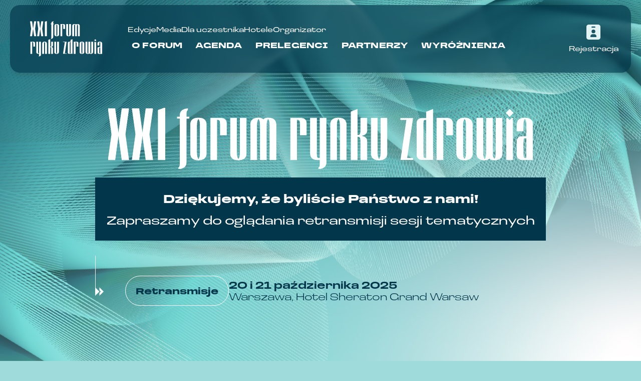

--- FILE ---
content_type: text/html; charset=UTF-8
request_url: https://www.forumrynkuzdrowia.pl/pl/
body_size: 14474
content:
<!DOCTYPE html>
<html lang="pl">
<head>
	            
            <!-- Google Tag Manager -->
            <script>(function(w,d,s,l,i){w[l]=w[l]||[];w[l].push({'gtm.start':
                        new Date().getTime(),event:'gtm.js'});var f=d.getElementsByTagName(s)[0],
                    j=d.createElement(s),dl=l!='dataLayer'?'&l='+l:'';j.async=true;j.src=
                    'https://www.googletagmanager.com/gtm.js?id='+i+dl;f.parentNode.insertBefore(j,f);
                })(window,document,'script','dataLayer','GTM-TR4QCT9');</script>
            <!-- End Google Tag Manager -->
        
    	<meta charset="UTF-8" />
	<meta name="facebook-domain-verification" content="4miu37xnjlmp5j6rpa2i1f885uz25p" />
	<meta name="viewport" content="width=device-width, initial-scale=1.0" />
	<meta name="google-site-verification" content="T29yLnhJyv9HksW8RwpCEyTc1DDGyVCj-7jySAQFTJo" />

			<title>XXI Forum Rynku Zdrowia | 20 i 21 października 2025 r. | hotel Sheraton Grand Warsaw</title>
		<meta property="og:title" content="XXI Forum Rynku Zdrowia | 20 i 21 października 2025 r. | hotel Sheraton Grand Warsaw" />
	
	<link rel="dns-prefetch" href="https://fonts.googleapis.com" />
	<link rel="dns-prefetch" href="https://fonts.gstatic.com" />
	<link rel="dns-prefetch" href="https://www.google-analytics.com" />
	<link rel="dns-prefetch" href="https://p.ptwp.pl" />

	<link rel="shortcut icon" href="/images/favicon.svg?v=4" />

			<link rel="canonical" href="https://www.forumrynkuzdrowia.pl/2025/pl/" />
	
		<link rel="alternate" href="https://www.forumrynkuzdrowia.pl/en/" hreflang="en" />
	
			<meta name="Description" content="Przed nami 20., jubileuszowa edycja Forum Rynku Zdrowia, który odbędzie się w dniach 21-22 października 2024 r. w warszawskim hotelu Sheraton Grand Warsaw. Hasłem tegorocznej edycji Forum jest „Dla zdrowia. Razem”. Nawiązuje ono do głównej idei, która towarzyszy Forum od początku: ochrona zdrowia potrzebuje gry zespołowej i myślenia długofalowego, nie tylko w kontekście tego „co tu i teraz”." />
		<meta property="og:description" content="Przed nami 20., jubileuszowa edycja Forum Rynku Zdrowia, który odbędzie się w dniach 21-22 października 2024 r. w warszawskim hotelu Sheraton Grand Warsaw. Hasłem tegorocznej edycji Forum jest „Dla zdrowia. Razem”. Nawiązuje ono do głównej idei, która towarzyszy Forum od początku: ochrona zdrowia potrzebuje gry zespołowej i myślenia długofalowego, nie tylko w kontekście tego „co tu i teraz”." />
		<meta property="twitter:description" content="Przed nami 20., jubileuszowa edycja Forum Rynku Zdrowia, który odbędzie się w dniach 21-22 października 2024 r. w warszawskim hotelu Sheraton Grand Warsaw. Hasłem tegorocznej edycji Forum jest „Dla zdrowia. Razem”. Nawiązuje ono do głównej idei, która towarzyszy Forum od początku: ochrona zdrowia potrzebuje gry zespołowej i myślenia długofalowego, nie tylko w kontekście tego „co tu i teraz”." />
				<meta property="og:image" content="https://pliki.forumrynkuzdrowia.pl/i/00/08/37/000837.jpg" />
		<meta property="twitter:image" content="https://pliki.forumrynkuzdrowia.pl/i/00/08/37/000837.jpg" />
	
	<meta property="logo" content="https://www.forumrynkuzdrowia.pl/images/logo/frz-2023.svg" />

	

		<link rel="stylesheet" href="https://use.typekit.net/tzj0qfk.css">

	<link rel="stylesheet" href="https://www.forumrynkuzdrowia.pl/css/2025/leaflet.css">

	<link rel="preconnect" href="https://fonts.googleapis.com">
	<link rel="preconnect" href="https://fonts.gstatic.com" crossorigin>
	<link href="https://fonts.googleapis.com/css2?family=Poppins:wght@300;400;500;600;700&display=swap" rel="stylesheet">
	<link rel="stylesheet" href="https://use.typekit.net/zgs5uel.css">

	
	<link rel="stylesheet" href="https://www.forumrynkuzdrowia.pl/css/2025/style.min.css?v=1760689336" />
	<script src="https://www.forumrynkuzdrowia.pl/js/common.js?v=22"></script>
<script src="https://p.ptwp.pl/fs/js/jquery.cookie.js"></script>

	<script src="https://www.forumrynkuzdrowia.pl/js/2025/hammer.min.js"></script>
	<script src="https://www.forumrynkuzdrowia.pl/js/2025/bundle.min.js?v=1750847500"></script>

	
		<script>
			(function(){
				window.PTWP=window.PTWP||{};
				window.PTWP.defer={functions:[],add:function(a){this.functions.push(a)},remove:function(a){this.functions=this.functions.filter(function(b){return b!==a})},emit:function(a){this.functions.forEach(function(b){b(a)})}}
			})();
		</script>
	

	<link rel="stylesheet" href="https://cdn.jsdelivr.net/npm/swiper@11/swiper-bundle.min.css"/>
	<script defer src="https://cdn.jsdelivr.net/npm/swiper@11/swiper-bundle.min.js"></script>
</head>
<body class="main">
	            
            <!-- Google Tag Manager (noscript) -->
            <noscript><iframe src="https://www.googletagmanager.com/ns.html?id=GTM-TR4QCT9"
                              height="0" width="0" style="display:none;visibility:hidden"></iframe></noscript>
            <!-- End Google Tag Manager (noscript) -->
        
    	<div class="all">
		<div class="all-container">
			<div class="bodyWrap">
				
	<header class="header">
    <a href="/2025/pl/" class="header-logo">
	    <img loading="eager" src="/images/2025/logo.svg" alt="Forum rynku zdrowia" class="header-logo-img">
    </a>
	<nav class="main-nav" aria-label="Główne menu" id="mainMenu">
        <ul class="main-submenu">
			<li class="main-submenu-el">
				<a href="#" class="main-submenu-link">Edycje</a>
				<ul class="main-submenu-sub">
					<li class="main-submenu-sub-el"><a class="main-submenu-sub-link" href="/2024/pl/">2024</a></li>
					<li class="main-submenu-sub-el"><a class="main-submenu-sub-link" href="/2023/pl/">2023</a></li>
					<li class="main-submenu-sub-el"><a class="main-submenu-sub-link" href="/2022/pl/">2022</a></li>
					<li class="main-submenu-sub-el"><a class="main-submenu-sub-link" href="/2021/pl/">2021</a></li>
				</ul>
			</li>

							<li class="main-submenu-el"><a href="/2025/pl/media/301/" class="main-submenu-link">Media</a></li>
				<li class="main-submenu-el"><a href="/2025/pl/dla-uczestnika/312/" class="main-submenu-link">Dla uczestnika</a></li>
				<li class="main-submenu-el"><a href="/2025/pl/hotele/313/" class="main-submenu-link">Hotele</a></li>
				<li class="main-submenu-el"><a href="/2025/pl/organizator/280/" class="main-submenu-link">Organizator</a></li>
					</ul>

		        	<ul class="main-menu">
									
					
					<li class="main-menu-el">
						<a href="https://www.forumrynkuzdrowia.pl/2025/pl/o-forum/303/" class="main-menu-link">O FORUM</a>

											</li>
									
					
					<li class="main-menu-el">
						<a href="/2025/pl/sesje/" class="main-menu-link">AGENDA</a>

											</li>
									
					
					<li class="main-menu-el">
						<a href="/2025/pl/prelegenci/" class="main-menu-link">PRELEGENCI</a>

											</li>
									
					
					<li class="main-menu-el">
						<a href="/2025/pl/partnerzy-i-sponsorzy/974/" class="main-menu-link">PARTNERZY</a>

											</li>
									
					
					<li class="main-menu-el">
						<a href="https://www.forumrynkuzdrowia.pl/2025/pl/wyroznienia/307/" class="main-menu-link">WYRÓŻNIENIA</a>

											</li>
							</ul>
		    </nav>

    <button class="header-burger">
        <strong>
							Pokaż menu
					</strong>
        <span></span>
        <span></span>
        <span></span>
    </button>

		
    <a href="/2025/pl/rejestracja,383.html" class="header-register">
        <span class="header-register-icon">
            <svg xmlns="http://www.w3.org/2000/svg" width="27.285" height="29.813" viewBox="0 0 27.285 29.813"><path d="M26.114,3.017h-17A4.589,4.589,0,0,0,5.294,4.256,4.3,4.3,0,0,0,4.019,7.971V27.788A4.3,4.3,0,0,0,5.294,31.5a4.589,4.589,0,0,0,3.824,1.239h17A4.589,4.589,0,0,0,29.938,31.5a4.3,4.3,0,0,0,1.275-3.715V7.971a4.3,4.3,0,0,0-1.275-3.715A4.589,4.589,0,0,0,26.114,3.017ZM15.066,6.733h5.1a1.239,1.239,0,1,1,0,2.477h-5.1a1.239,1.239,0,1,1,0-2.477Zm6.212,9.743a3.656,3.656,0,1,1-3.654-3.55,3.6,3.6,0,0,1,3.654,3.55Zm2.286,10.486a.838.838,0,0,1-.85.826h-10.2a.838.838,0,0,1-.85-.826v-.5a4.378,4.378,0,0,1,1.43-3.255,4.646,4.646,0,0,1,3.426-1.2h2.184a4.648,4.648,0,0,1,3.426,1.2,4.379,4.379,0,0,1,1.431,3.255Z" transform="translate(-3.973 -2.973)" fill="#e1f4f3"/></svg>
        </span>

					<span class="header-register-text">Rejestracja</span>
		    </a>
</header>

				
<section class="focus" id="focus" style="--bg: url(https://pliki.forumrynkuzdrowia.pl/i/00/08/34/000834.jpg); --bgMobile: url(https://pliki.forumrynkuzdrowia.pl/i/00/08/35/000835.jpg)">
	<div class="focus-content">
		<div class="focus-logo">
			<svg id="Group_767" data-name="Group 767" xmlns="http://www.w3.org/2000/svg" xmlns:xlink="http://www.w3.org/1999/xlink" width="848.747" height="121.068" viewBox="0 0 848.747 121.068">
			  <defs>
			    <clipPath id="clip-path">
			      <rect id="Rectangle_1622" data-name="Rectangle 1622" width="848.747" height="121.068" />
			    </clipPath>
			  </defs>
			  <g id="Group_766" data-name="Group 766" clip-path="url(#clip-path)">
			    <path id="Path_3189" data-name="Path 3189" d="M174.049,108.328V21.078h5.517v-2.8h-5.517V15.725a43.969,43.969,0,0,1,.368-7.322c.15-.81.578-3.112,2.452-4.044V1.945a20.1,20.1,0,0,0-10.459,3.126c-3.155,2.222-4.755,5.528-4.755,9.827V18.28h-5.518v2.8h5.518V107.5a43.953,43.953,0,0,1-.368,7.321c-.15.811-.578,3.113-2.452,4.045v2.413a20.1,20.1,0,0,0,10.459-3.126c3.155-2.221,4.755-5.527,4.755-9.826" transform="translate(-17.999 -0.224)" />
			    <path id="Path_3190" data-name="Path 3190" d="M186.072,93.061c0,3.652.989,6.587,2.941,8.722,2.6,2.84,6.93,4.279,12.881,4.279,2.866,0,6.972-.4,10.255-2.295,3.694-2.133,5.567-5.736,5.567-10.706V35.678a12.951,12.951,0,0,0-2.695-8.32c-2.594-3.106-7.011-4.681-13.127-4.681-5.951,0-10.284,1.44-12.881,4.28-1.952,2.135-2.941,5.069-2.941,8.721Zm12.393-55.82c0-4.98.613-8.619,1.822-10.816l1.539-2.8,1.641,2.736c1.635,2.725,1.855,7.026,1.855,10.875V91.5c0,3.849-.22,8.151-1.855,10.876l-1.641,2.736-1.539-2.8c-1.209-2.2-1.822-5.836-1.822-10.816Z" transform="translate(-21.449 -2.614)" />
			    <path id="Path_3191" data-name="Path 3191" d="M249.5,27.838a6.04,6.04,0,0,1,.856,2.168,42.46,42.46,0,0,1,.426,7.93v18.55H263.17V32.694a9.08,9.08,0,0,0-2.682-6.721,9.837,9.837,0,0,0-7.009-2.6H231.526V105.53H243.92V26.169h2.324a3.761,3.761,0,0,1,3.251,1.669" transform="translate(-26.689 -2.694)" />
			    <path id="Path_3192" data-name="Path 3192" d="M292.112,106.143c2.866,0,6.972-.4,10.255-2.295,3.695-2.134,5.568-5.736,5.568-10.707V23.371H295.54V91.579c0,3.849-.22,8.15-1.855,10.875l-1.642,2.737-1.539-2.8c-1.209-2.2-1.821-5.837-1.821-10.816V23.371H276.29v69.77c0,3.652.989,6.587,2.941,8.722,2.6,2.84,6.93,4.28,12.881,4.28" transform="translate(-31.849 -2.694)" />
			    <path id="Path_3193" data-name="Path 3193" d="M356.747,23.63l1.642,2.736c1.635,2.725,1.856,7.026,1.856,10.876V105.45h12.392V35.679a12.952,12.952,0,0,0-2.694-8.321c-2.595-3.105-7.011-4.68-13.128-4.68-3.871,0-6.488.77-8.487,2.5l-1.2,1.035-1.2-1.036c-2-1.726-4.579-2.5-8.365-2.5-5.951,0-10.284,1.439-12.881,4.279-1.952,2.135-2.941,5.069-2.941,8.722V105.45h12.393V37.242c0-4.979.612-8.618,1.821-10.816l1.539-2.8,1.642,2.736c1.635,2.726,1.855,7.027,1.855,10.876V105.45h12.394V37.242c0-4.98.612-8.619,1.821-10.816Z" transform="translate(-37.089 -2.614)" />
			    <path id="Path_3194" data-name="Path 3194" d="M429.969,27.852a6.041,6.041,0,0,1,.856,2.168,42.472,42.472,0,0,1,.426,7.93V56.5h12.393V32.708a9.079,9.079,0,0,0-2.682-6.721,9.841,9.841,0,0,0-7.01-2.6H412v82.159h12.393V26.183h2.325a3.761,3.761,0,0,1,3.251,1.669" transform="translate(-47.493 -2.696)" />
			    <path id="Path_3195" data-name="Path 3195" d="M488.406,110.813V23.385H476.013v79.362h-2.325c-1.493,0-3.419-.666-4.107-3.836a42.485,42.485,0,0,1-.425-7.93v-67.6H456.763V92.543c0,4.14,1.078,7.35,3.206,9.544,2.227,2.295,5.6,3.458,10.041,3.458h6v7.061c0,5.152,0,7.7-2.82,8.783v2.375a20.1,20.1,0,0,0,10.458-3.126c3.155-2.221,4.754-5.527,4.754-9.826" transform="translate(-52.653 -2.696)" />
			    <path id="Path_3196" data-name="Path 3196" d="M517.97,23.644l1.642,2.736c1.635,2.726,1.855,7.027,1.855,10.876v68.208H533.86V35.693a12.952,12.952,0,0,0-2.694-8.321c-2.595-3.105-7.011-4.68-13.127-4.68-5.952,0-10.285,1.439-12.881,4.279-1.952,2.135-2.942,5.069-2.942,8.722v69.771H514.61V37.256c0-4.98.613-8.619,1.822-10.816Z" transform="translate(-57.893 -2.616)" />
			    <path id="Path_3197" data-name="Path 3197" d="M567.52,61.282a42.485,42.485,0,0,1,.425,7.93v34.045h12.393V66.59a8.971,8.971,0,0,0-6.333-8.8L568.39,55.97l5.658-1.683a8.765,8.765,0,0,0,6.29-8.786V21.1H567.945V42.88a42.485,42.485,0,0,1-.425,7.93,6.039,6.039,0,0,1-.856,2.168,3.761,3.761,0,0,1-3.251,1.669h-2.325V3.534L548.7,8.265v94.992h12.393V57.446h2.325c1.494,0,3.419.665,4.107,3.836" transform="translate(-63.251 -0.407)" />
			    <path id="Path_3198" data-name="Path 3198" d="M620.226,103.862c3.694-2.134,5.567-5.736,5.567-10.707V23.385H613.4V91.593c0,3.849-.22,8.15-1.855,10.875l-1.642,2.737-1.538-2.8c-1.208-2.2-1.822-5.836-1.822-10.816V23.385H594.15v69.77c0,3.652.989,6.587,2.941,8.722,2.6,2.84,6.93,4.28,12.881,4.28,2.866,0,6.972-.4,10.255-2.295" transform="translate(-68.491 -2.696)" />
			    <path id="Path_3199" data-name="Path 3199" d="M760.41,27.852a6.04,6.04,0,0,1,.856,2.168,42.476,42.476,0,0,1,.425,7.93V56.5h12.393V32.708a9.079,9.079,0,0,0-2.682-6.721,9.841,9.841,0,0,0-7.01-2.6H742.44v82.159h12.393V26.183h2.325a3.761,3.761,0,0,1,3.251,1.669" transform="translate(-85.585 -2.696)" />
			    <path id="Path_3200" data-name="Path 3200" d="M813.279,103.782c3.694-2.134,5.567-5.736,5.567-10.707V35.693a12.95,12.95,0,0,0-2.694-8.32c-2.595-3.106-7.011-4.681-13.127-4.681-5.952,0-10.285,1.439-12.882,4.279-1.951,2.135-2.941,5.069-2.941,8.722V93.075c0,3.653.99,6.588,2.941,8.723,2.6,2.84,6.93,4.279,12.882,4.279,2.866,0,6.971-.4,10.254-2.295m-11.862-1.454c-1.209-2.2-1.822-5.836-1.822-10.816V37.256c0-4.98.613-8.619,1.822-10.816l1.539-2.8,1.642,2.737c1.634,2.725,1.854,7.026,1.854,10.875V91.513c0,3.849-.22,8.151-1.854,10.875l-1.642,2.737Z" transform="translate(-90.745 -2.616)" />
			    <path id="Path_3201" data-name="Path 3201" d="M856.845,103.661l1.2-1.035,1.2,1.035c2,1.727,4.617,2.5,8.488,2.5,2.866,0,6.971-.4,10.255-2.295,3.694-2.134,5.567-5.736,5.567-10.707V23.385H871.159V91.594c0,3.849-.22,8.15-1.855,10.875l-1.642,2.737-1.539-2.8c-1.208-2.2-1.822-5.836-1.822-10.815V23.385H851.909V91.594c0,3.849-.22,8.15-1.855,10.875l-1.642,2.737-1.539-2.8c-1.208-2.2-1.822-5.836-1.822-10.816V23.385H832.658V93.156c0,3.652.99,6.587,2.942,8.722,2.6,2.84,6.929,4.28,12.881,4.28,3.785,0,6.365-.77,8.364-2.5" transform="translate(-95.985 -2.696)" />
			    <path id="Path_3202" data-name="Path 3202" d="M912.264,105.545V23.386h-1.82L906.128,27.7l-4.316-4.315H899.87v82.159Z" transform="translate(-103.733 -2.696)" />
			    <rect id="Rectangle_1621" data-name="Rectangle 1621" width="10.03" height="10.03" transform="translate(795.304 10.149) rotate(-45)" />
			    <path id="Path_3203" data-name="Path 3203" d="M933.257,105.465H955.21V35.693a12.95,12.95,0,0,0-2.694-8.32c-2.595-3.106-7.011-4.681-13.128-4.681-5.951,0-10.284,1.44-12.88,4.28-1.952,2.135-2.942,5.069-2.942,8.721v12.88H935.96V37.256c0-4.979.613-8.618,1.821-10.815l1.539-2.8,1.642,2.737c1.635,2.724,1.855,7.026,1.855,10.875v22.1h-9.682a9.794,9.794,0,0,0-6.866,2.583,9.092,9.092,0,0,0-2.7,6.74V96.142a9.079,9.079,0,0,0,2.682,6.721,9.84,9.84,0,0,0,7.009,2.6m2.7-31.548a42.486,42.486,0,0,1,.425-7.93,6.046,6.046,0,0,1,.856-2.168,3.76,3.76,0,0,1,3.251-1.669h2.324v40.514h-2.324A3.76,3.76,0,0,1,937.241,101a6.04,6.04,0,0,1-.856-2.168,42.475,42.475,0,0,1-.425-7.929Z" transform="translate(-106.464 -2.616)" />
			    <path id="Path_3204" data-name="Path 3204" d="M685.218,102.764H673.16l.183-1.241,11.622-78.05H660.7V26.15h12.054l-.18,1.24-11.623,78.05h24.269Z" transform="translate(-76.162 -2.706)" />
			    <path id="Path_3205" data-name="Path 3205" d="M716.413,21.189h-9.406c-5.622,0-9.7,3.979-9.7,9.46V93.7c0,5.571,4.04,9.461,9.825,9.461h22V3.663L716.413,8.515Zm0,79.291h-2.1c-4.292,0-4.292-2.876-4.292-9.177V33.042c0-6.3,0-9.176,4.292-9.176h2.1Z" transform="translate(-80.382 -0.422)" />
			    <path id="Path_3206" data-name="Path 3206" d="M112.992,4.636V102.9H126.6V0Z" transform="translate(-13.025 0)" />
			    <path id="Path_3207" data-name="Path 3207" d="M98.012,2.07,84.4,2.086,77.418,52.464l-.03.22.03.221L84.4,103.282l13.611.017L90.968,53.19V52.179Z" transform="translate(-8.921 -0.239)" />
			    <path id="Path_3208" data-name="Path 3208" d="M74.766,52.464,67.783,2.086,54.171,2.07l7.044,50.108V53.19L54.171,103.3l13.611-.017L74.766,52.9l.03-.22Z" transform="translate(-6.245 -0.239)" />
			    <path id="Path_3209" data-name="Path 3209" d="M43.841,2.07l-13.611.017L23.246,52.464l-.03.22.03.221,6.983,50.377,13.611.017L36.8,53.19V52.179Z" transform="translate(-2.676 -0.239)" />
			    <path id="Path_3210" data-name="Path 3210" d="M20.594,52.464,13.611,2.086,0,2.07,7.044,52.178V53.19L0,103.3l13.611-.017L20.594,52.9l.03-.22Z" transform="translate(0 -0.239)" />
			  </g>
			</svg>
		</div>
		<div class="focus-title">
			Dziękujemy, że byliście Państwo z nami! <span>Zapraszamy do oglądania retransmisji sesji tematycznych</span>
		</div>
		<div class="focus-bottom">
						<a href="/2025/pl/#retransmisje" class="focus-button">
				Retransmisje
			</a>
						<div class="focus-date">
				<strong>20 i 21 października 2025</strong>
				<span>Warszawa, Hotel Sheraton Grand Warsaw</span>
			</div>
		</div>
	</div>
</section>				<section class="m-retransmission" id="retransmisje">
	<h2 class="m-retransmission-title">
			Retransmisje sesji
		</h2>

	<section class="m-retransmission-inside">
		<div class="m-retransmission-content">
			<div class="m-retransmission-video" style="background-color: black;">
				<a
					class="m-retransmission-preview"
					href="https://www.forumrynkuzdrowia.pl/2025/pl/panel/7727.html#retransmisja"
					style="background-image: url('https://pliki.ptwp.pl/pliki/08/53/30/085330_940.jpg');"
				></a>
				<div class="yt"></div>
			</div>
		</div>
		<div class="m-retransmission-list">
			<ul>
								<li class="is-active">
					<a href="https://www.forumrynkuzdrowia.pl/2025/pl/panel/7727.html#retransmisja" data-img="https://pliki.ptwp.pl/pliki/08/53/30/085330_940.jpg">
						<p>Sesja inauguracyjna: Między ustawami a oddolną inicjatywą – jak naprawdę zmienia się system ochrony zdrowia?</p>
					</a>
				</li>
								<li>
					<a href="https://www.forumrynkuzdrowia.pl/2025/pl/panel/7731.html#retransmisja" data-img="https://pliki.ptwp.pl/pliki/08/53/15/085315_940.jpg">
						<p>Zawody medyczne przyszłości – nowe kompetencje, nowe potrzeby</p>
					</a>
				</li>
								<li>
					<a href="https://www.forumrynkuzdrowia.pl/2025/pl/panel/7728.html#retransmisja" data-img="https://pliki.ptwp.pl/pliki/08/53/31/085331_940.jpg">
						<p>Reforma szpitali: ustawa czy oddolne zmiany?</p>
					</a>
				</li>
								<li>
					<a href="https://www.forumrynkuzdrowia.pl/2025/pl/panel/7729.html#retransmisja" data-img="https://pliki.ptwp.pl/pliki/08/53/32/085332_940.jpg">
						<p>E-Zdrowie 2025. Czy nowe rozwiązania poradzą sobie z problemami ochrony zdrowia?</p>
					</a>
				</li>
								<li>
					<a href="https://www.forumrynkuzdrowia.pl/2025/pl/panel/7730.html#retransmisja" data-img="https://pliki.ptwp.pl/pliki/08/53/19/085319_940.jpg">
						<p>Zdrowie jako fundament odpornej Europy. Priorytety zdrowotne w przyszłym budżecie unijnym</p>
					</a>
				</li>
								<li>
					<a href="https://www.forumrynkuzdrowia.pl/2025/pl/panel/7768.html#retransmisja" data-img="https://pliki.ptwp.pl/pliki/08/53/26/085326_940.jpg">
						<p>Bezpieczeństwo pracy medyków – czas na realne zmiany</p>
					</a>
				</li>
								<li>
					<a href="https://www.forumrynkuzdrowia.pl/2025/pl/panel/7869.html#retransmisja" data-img="https://pliki.ptwp.pl/pliki/08/53/29/085329_940.jpg">
						<p>Rozmowa z okazji 90-lecia Polpharmy</p>
					</a>
				</li>
								<li>
					<a href="https://www.forumrynkuzdrowia.pl/2025/pl/panel/7732.html#retransmisja" data-img="https://pliki.ptwp.pl/pliki/08/53/18/085318_940.jpg">
						<p>Wartość innowacji w zdrowiu</p>
					</a>
				</li>
								<li>
					<a href="https://www.forumrynkuzdrowia.pl/2025/pl/panel/7733.html#retransmisja" data-img="https://pliki.ptwp.pl/pliki/08/53/14/085314_940.jpg">
						<p>Zarządzanie w erze digitalizacji – wyzwania dla liderów zdrowia</p>
					</a>
				</li>
								<li>
					<a href="https://www.forumrynkuzdrowia.pl/2025/pl/panel/7734.html#retransmisja" data-img="https://pliki.ptwp.pl/pliki/08/53/16/085316_940.jpg">
						<p>Nie tylko szpital nas wyleczy. To zależy od nas: zdrowie publiczne i profilaktyka</p>
					</a>
				</li>
								<li>
					<a href="https://www.forumrynkuzdrowia.pl/2025/pl/panel/7769.html#retransmisja" data-img="https://pliki.ptwp.pl/pliki/08/53/29/085329_940.jpg">
						<p>Lekarz rodzinny, specjalista i szpital: powodzenie leczenia uzależnione od współpracy między medykami</p>
					</a>
				</li>
								<li>
					<a href="https://www.forumrynkuzdrowia.pl/2025/pl/panel/7816.html#retransmisja" data-img="https://pliki.ptwp.pl/pliki/08/53/27/085327_940.jpg">
						<p>Rozmowy, wykłady, prezentacje</p>
					</a>
				</li>
								<li>
					<a href="https://www.forumrynkuzdrowia.pl/2025/pl/panel/7737.html#retransmisja" data-img="https://pliki.ptwp.pl/pliki/08/53/17/085317_940.jpg">
						<p>Finansowanie ochrony zdrowia, czyli co jest ważniejsze: potrzeby pacjentów czy budżetu państwa?</p>
					</a>
				</li>
								<li>
					<a href="https://www.forumrynkuzdrowia.pl/2025/pl/panel/7738.html#retransmisja" data-img="https://pliki.ptwp.pl/pliki/08/53/20/085320_940.jpg">
						<p>Wybrane zagadnienia w funkcjonowaniu szpitali – infrastruktura, finansowanie, standardy</p>
					</a>
				</li>
								<li>
					<a href="https://www.forumrynkuzdrowia.pl/2025/pl/panel/7739.html#retransmisja" data-img="https://pliki.ptwp.pl/pliki/08/53/22/085322_940.jpg">
						<p>W stronę skuteczniejszego systemu szczepień – priorytety, rozwiązania, odpowiedzialność</p>
					</a>
				</li>
								<li>
					<a href="https://www.forumrynkuzdrowia.pl/2025/pl/panel/7742.html#retransmisja" data-img="https://pliki.ptwp.pl/pliki/08/53/21/085321_940.jpg">
						<p>Profilaktyka raka piersi – sesja z udziałem laureatek „Kobiet Rynku Zdrowia”</p>
					</a>
				</li>
								<li>
					<a href="https://www.forumrynkuzdrowia.pl/2025/pl/panel/7743.html#retransmisja" data-img="https://pliki.ptwp.pl/pliki/08/53/23/085323_940.jpg">
						<p>Leczenie żywieniowe. Korzyści dla pacjenta i systemu</p>
					</a>
				</li>
								<li>
					<a href="https://www.forumrynkuzdrowia.pl/2025/pl/panel/7744.html#retransmisja" data-img="https://pliki.ptwp.pl/pliki/08/53/25/085325_940.jpg">
						<p>Choroby rzadkie. Lista wyzwań jest długa</p>
					</a>
				</li>
								<li>
					<a href="https://www.forumrynkuzdrowia.pl/2025/pl/panel/7747.html#retransmisja" data-img="https://pliki.ptwp.pl/pliki/08/53/42/085342_940.jpg">
						<p>Szpitale przyszłości – infrastruktura, integracja systemów, bezpieczeństwo</p>
					</a>
				</li>
								<li>
					<a href="https://www.forumrynkuzdrowia.pl/2025/pl/panel/7748.html#retransmisja" data-img="https://pliki.ptwp.pl/pliki/08/53/39/085339_940.jpg">
						<p>Onkologia – dostępność leczenia w wybranych postaciach nowotworów</p>
					</a>
				</li>
								<li>
					<a href="https://www.forumrynkuzdrowia.pl/2025/pl/panel/7749.html#retransmisja" data-img="https://pliki.ptwp.pl/pliki/08/53/40/085340_940.jpg">
						<p>Czy Chińczycy trzymają nas mocno, czyli jak rozmawiać o bezpieczeństwie lekowym</p>
					</a>
				</li>
								<li>
					<a href="https://www.forumrynkuzdrowia.pl/2025/pl/panel/7760.html#retransmisja" data-img="https://pliki.ptwp.pl/pliki/08/53/48/085348_940.jpg">
						<p>Zaburzenia psychiczne – epidemia XXI wieku</p>
					</a>
				</li>
								<li>
					<a href="https://www.forumrynkuzdrowia.pl/2025/pl/panel/7761.html#retransmisja" data-img="https://pliki.ptwp.pl/pliki/08/53/49/085349_940.jpg">
						<p>Psychoterapeuta w systemie ochrony zdrowia psychicznego – nowe ramy zawodowe</p>
					</a>
				</li>
								<li>
					<a href="https://www.forumrynkuzdrowia.pl/2025/pl/panel/7819.html#retransmisja" data-img="https://pliki.ptwp.pl/pliki/08/53/53/085353_940.jpg">
						<p>Rozmowy, wykłady, prezentacje</p>
					</a>
				</li>
								<li>
					<a href="https://www.forumrynkuzdrowia.pl/2025/pl/panel/7752.html#retransmisja" data-img="https://pliki.ptwp.pl/pliki/08/53/41/085341_940.jpg">
						<p>Nowoczesna diagnostyka laboratoryjna i kliniczna – wyzwania, innowacje i przyszłość</p>
					</a>
				</li>
								<li>
					<a href="https://www.forumrynkuzdrowia.pl/2025/pl/panel/7753.html#retransmisja" data-img="https://pliki.ptwp.pl/pliki/08/53/43/085343_940.jpg">
						<p>Hematoonkologia – organizacja leczenia</p>
					</a>
				</li>
								<li>
					<a href="https://www.forumrynkuzdrowia.pl/2025/pl/panel/7754.html#retransmisja" data-img="https://pliki.ptwp.pl/pliki/08/53/44/085344_940.jpg">
						<p>Polityka lekowa – aktualne wyzwania i dostępność terapii</p>
					</a>
				</li>
								<li>
					<a href="https://www.forumrynkuzdrowia.pl/2025/pl/panel/7865.html#retransmisja" data-img="https://pliki.ptwp.pl/pliki/08/53/56/085356_940.jpg">
						<p>Czy mamy wystarczającą liczbę kadr medycznych? Za i przeciw</p>
					</a>
				</li>
								<li>
					<a href="https://www.forumrynkuzdrowia.pl/2025/pl/panel/7757.html#retransmisja" data-img="https://pliki.ptwp.pl/pliki/08/53/45/085345_940.jpg">
						<p>AI czy lekarz i dyrektor, a może razem? Sztuczna inteligencja w medycynie – zastosowania i bariery</p>
					</a>
				</li>
								<li>
					<a href="https://www.forumrynkuzdrowia.pl/2025/pl/panel/7758.html#retransmisja" data-img="https://pliki.ptwp.pl/pliki/08/53/47/085347_940.jpg">
						<p>Terapie komórkowe, czyli jak precyzyjna immunoterapia zmieniła podejście w leczeniu nowotworów hematologicznych</p>
					</a>
				</li>
								<li>
					<a href="https://www.forumrynkuzdrowia.pl/2025/pl/panel/7759.html#retransmisja" data-img="https://pliki.ptwp.pl/pliki/08/53/46/085346_940.jpg">
						<p>Co jest największym zagrożeniem dla Polaków? Choroby cywilizacyjne w nowym świecie</p>
					</a>
				</li>
								<li>
					<a href="https://www.forumrynkuzdrowia.pl/2025/pl/panel/7834.html#retransmisja" data-img="https://pliki.ptwp.pl/pliki/08/53/54/085354_940.jpg">
						<p>Czy jesteśmy gotowi na kryzys? Wojna a medycyna</p>
					</a>
				</li>
								<li>
					<a href="https://www.forumrynkuzdrowia.pl/2025/pl/panel/7763.html#retransmisja" data-img="https://pliki.ptwp.pl/pliki/08/53/50/085350_940.jpg">
						<p>Zmiany w wynagrodzeniach medyków – na co gotowe jest środowisko</p>
					</a>
				</li>
								<li>
					<a href="https://www.forumrynkuzdrowia.pl/2025/pl/panel/7764.html#retransmisja" data-img="https://pliki.ptwp.pl/pliki/08/53/51/085351_940.jpg">
						<p>Zdrowie psychiczne – nowe ustawy, nowe role, stare potrzeby</p>
					</a>
				</li>
								<li>
					<a href="https://www.forumrynkuzdrowia.pl/2025/pl/panel/7765.html#retransmisja" data-img="https://pliki.ptwp.pl/pliki/08/53/52/085352_940.jpg">
						<p>Kardiologia – gdzie dotarliśmy, dokąd zmierzamy?</p>
					</a>
				</li>
								<li>
					<a href="https://www.forumrynkuzdrowia.pl/2025/pl/panel/7896.html#retransmisja" data-img="https://pliki.ptwp.pl/pliki/08/54/53/085453_940.jpg">
						<p>Konferencja prasowa: Przyszłość psychiatrii – kolejne rekomendacje czy realne działania?</p>
					</a>
				</li>
								<li>
					<a href="https://www.forumrynkuzdrowia.pl/2025/pl/panel/7867.html#retransmisja" data-img="https://pliki.ptwp.pl/pliki/08/53/55/085355_940.jpg">
						<p>Sesja Specjalna Rzecznika Praw Pacjenta</p>
					</a>
				</li>
							</ul>
		</div>
	</section>
</section>


<script>
	{
		const links = document.querySelectorAll(".m-retransmission-list a");
		const preview = document.querySelector(".m-retransmission-preview");
		const video = document.querySelector(".m-retransmission-video");
		links.forEach(link => {
			link.onclick = (e) => {
				e.preventDefault();
				const href = link.href;
				const imgSrc = link.dataset.img;
				preview.style.backgroundImage = `url(${imgSrc})`;
				preview.href = href;
				links.forEach(el => el.parentElement.classList.remove("is-active"));
				link.parentElement.classList.add("is-active");
			}
		})
	}
</script>
				<section class="m-prelegent-section" id="prelegent" aria-describedby="mPrelegentTitle">
			<div class="m-prelegent-title-cnt">
	        <h2 class="m-prelegent-title" id="mPrelegentTitle">
				Byli z nami
			</h2>
		</div>
	
			<div class="m-prelegent-text">
			Do grona Prelegentów Forum Rynku Zdrowia zapraszamy wybitnych ekspertów, którzy odgrywają kluczową rolę w kształtowaniu przyszłości systemu ochrony zdrowia w Polsce. Są wśród nich decydenci, liderzy branży farmaceutycznej i biotechnologicznej, przedstawiciele organizacji pozarządowych, ekonomiści i analitycy zdrowia, a także eksperci medyczni. To właśnie ich wiedza, doświadczenie i zaangażowanie stanowią fundament, na którym opiera się prestiż i wartość merytoryczna tego wydarzenia.
		</div>
	
			<div class="m-prelegent-list-cnt">
			<div class="swiper" id="prelegentSlider">
				<div class="m-prelegent-list swiper-wrapper" id="prelegentList">
											
						<div class="m-prelegent-el swiper-slide" role="group"
							aria-label="1 / 23">
							<div class="m-prelegent-el-photo">
								<img loading="lazy" src="https://pliki.forumrynkuzdrowia.pl/i/00/08/55/000855.jpg" alt="dr Jolanta Sobierańska-Grenda" width="250" height="262">
							</div>
							<div class="m-prelegent-el-content">
								<div class="m-prelegent-el-name">
									<span>dr Jolanta Sobierańska-Grenda</span>
								</div>
								<div class="m-prelegent-el-text">
									ministra zdrowia
								</div>
							</div>
						</div>
											
						<div class="m-prelegent-el swiper-slide" role="group"
							aria-label="2 / 23">
							<div class="m-prelegent-el-photo">
								<img loading="lazy" src="https://pliki.forumrynkuzdrowia.pl/i/00/08/25/000825.jpg" alt="dr Filip Nowak" width="250" height="262">
							</div>
							<div class="m-prelegent-el-content">
								<div class="m-prelegent-el-name">
									<span>dr Filip Nowak</span>
								</div>
								<div class="m-prelegent-el-text">
									prezes, Narodowy Fundusz Zdrowia
								</div>
							</div>
						</div>
											
						<div class="m-prelegent-el swiper-slide" role="group"
							aria-label="3 / 23">
							<div class="m-prelegent-el-photo">
								<img loading="lazy" src="https://pliki.forumrynkuzdrowia.pl/i/00/08/13/000813.jpg" alt="Wojciech Konieczny" width="250" height="262">
							</div>
							<div class="m-prelegent-el-content">
								<div class="m-prelegent-el-name">
									<span>Wojciech Konieczny</span>
								</div>
								<div class="m-prelegent-el-text">
									sekretarz stanu w Ministerstwie Zdrowia
								</div>
							</div>
						</div>
											
						<div class="m-prelegent-el swiper-slide" role="group"
							aria-label="4 / 23">
							<div class="m-prelegent-el-photo">
								<img loading="lazy" src="https://pliki.forumrynkuzdrowia.pl/i/00/08/10/000810.jpg" alt="Łukasz Jankowski" width="250" height="262">
							</div>
							<div class="m-prelegent-el-content">
								<div class="m-prelegent-el-name">
									<span>Łukasz Jankowski</span>
								</div>
								<div class="m-prelegent-el-text">
									prezes Naczelnej Rady Lekarskiej
								</div>
							</div>
						</div>
											
						<div class="m-prelegent-el swiper-slide" role="group"
							aria-label="5 / 23">
							<div class="m-prelegent-el-photo">
								<img loading="lazy" src="https://pliki.forumrynkuzdrowia.pl/i/00/08/15/000815.jpg" alt="dr Małgorzata Gałązka-Sobotka" width="250" height="262">
							</div>
							<div class="m-prelegent-el-content">
								<div class="m-prelegent-el-name">
									<span>dr Małgorzata Gałązka-Sobotka</span>
								</div>
								<div class="m-prelegent-el-text">
									dziekan Centrum Kształcenia Podyplomowego, dyrektor Instytutu Zarządzania w Ochronie Zdrowia Uczelni Łazarskiego
								</div>
							</div>
						</div>
											
						<div class="m-prelegent-el swiper-slide" role="group"
							aria-label="6 / 23">
							<div class="m-prelegent-el-photo">
								<img loading="lazy" src="https://pliki.forumrynkuzdrowia.pl/i/00/08/05/000805.jpg" alt="Katarzyna Anna Kacperczyk" width="250" height="262">
							</div>
							<div class="m-prelegent-el-content">
								<div class="m-prelegent-el-name">
									<span>Katarzyna Anna Kacperczyk</span>
								</div>
								<div class="m-prelegent-el-text">
									podsekretarz stanu w Ministerstwie Zdrowia
								</div>
							</div>
						</div>
											
						<div class="m-prelegent-el swiper-slide" role="group"
							aria-label="7 / 23">
							<div class="m-prelegent-el-photo">
								<img loading="lazy" src="https://pliki.forumrynkuzdrowia.pl/i/00/08/58/000858.jpg" alt="dr Beata Małecka-Libera" width="250" height="262">
							</div>
							<div class="m-prelegent-el-content">
								<div class="m-prelegent-el-name">
									<span>dr Beata Małecka-Libera</span>
								</div>
								<div class="m-prelegent-el-text">
									senator RP, przewodnicząca Senackiej Komisji Zdrowia
								</div>
							</div>
						</div>
											
						<div class="m-prelegent-el swiper-slide" role="group"
							aria-label="8 / 23">
							<div class="m-prelegent-el-photo">
								<img loading="lazy" src="https://pliki.forumrynkuzdrowia.pl/i/00/08/43/000843.jpg" alt="Mateusz Oczkowski" width="250" height="262">
							</div>
							<div class="m-prelegent-el-content">
								<div class="m-prelegent-el-name">
									<span>Mateusz Oczkowski</span>
								</div>
								<div class="m-prelegent-el-text">
									zastępca dyrektora Departamentu Polityki Lekowej i Farmacji, Ministerstwo Zdrowia
								</div>
							</div>
						</div>
											
						<div class="m-prelegent-el swiper-slide" role="group"
							aria-label="9 / 23">
							<div class="m-prelegent-el-photo">
								<img loading="lazy" src="https://pliki.forumrynkuzdrowia.pl/i/00/08/44/000844.jpg" alt="prof. Marcin Kurzyna" width="250" height="262">
							</div>
							<div class="m-prelegent-el-content">
								<div class="m-prelegent-el-name">
									<span>prof. Marcin Kurzyna</span>
								</div>
								<div class="m-prelegent-el-text">
									ordynator Oddziału Kardiologii, Europejskie Centrum Zdrowia Otwock
								</div>
							</div>
						</div>
											
						<div class="m-prelegent-el swiper-slide" role="group"
							aria-label="10 / 23">
							<div class="m-prelegent-el-photo">
								<img loading="lazy" src="https://pliki.forumrynkuzdrowia.pl/i/00/08/45/000845.jpg" alt="Janusz Cieszyński" width="250" height="262">
							</div>
							<div class="m-prelegent-el-content">
								<div class="m-prelegent-el-name">
									<span>Janusz Cieszyński</span>
								</div>
								<div class="m-prelegent-el-text">
									poseł na sejm RP, minister cyfryzacji w 2023 r., podsekretarz stanu w ministerstwie zdrowia w latach 2018-2020
								</div>
							</div>
						</div>
											
						<div class="m-prelegent-el swiper-slide" role="group"
							aria-label="11 / 23">
							<div class="m-prelegent-el-photo">
								<img loading="lazy" src="https://pliki.forumrynkuzdrowia.pl/i/00/08/47/000847.jpg" alt="prof. Piotr Czauderna" width="250" height="262">
							</div>
							<div class="m-prelegent-el-content">
								<div class="m-prelegent-el-name">
									<span>prof. Piotr Czauderna</span>
								</div>
								<div class="m-prelegent-el-text">
									doradca prezydenta RP,  kierownik Katedry i Kliniki Chirurgii i Urologii Dzieci i Młodzieży, GUM
								</div>
							</div>
						</div>
											
						<div class="m-prelegent-el swiper-slide" role="group"
							aria-label="12 / 23">
							<div class="m-prelegent-el-photo">
								<img loading="lazy" src="https://pliki.forumrynkuzdrowia.pl/i/00/08/42/000842.jpg" alt="Sebastian Goncerz" width="250" height="262">
							</div>
							<div class="m-prelegent-el-content">
								<div class="m-prelegent-el-name">
									<span>Sebastian Goncerz</span>
								</div>
								<div class="m-prelegent-el-text">
									przewodniczący Porozumienia Rezydentów, Ogólnopolski Związek Zawodowy Lekarzy
								</div>
							</div>
						</div>
											
						<div class="m-prelegent-el swiper-slide" role="group"
							aria-label="13 / 23">
							<div class="m-prelegent-el-photo">
								<img loading="lazy" src="https://pliki.forumrynkuzdrowia.pl/i/00/08/48/000848.jpg" alt="Marek Augustyn" width="250" height="262">
							</div>
							<div class="m-prelegent-el-content">
								<div class="m-prelegent-el-name">
									<span>Marek Augustyn</span>
								</div>
								<div class="m-prelegent-el-text">
									zastępca prezesa, Narodowy Fundusz Zdrowia
								</div>
							</div>
						</div>
											
						<div class="m-prelegent-el swiper-slide" role="group"
							aria-label="14 / 23">
							<div class="m-prelegent-el-photo">
								<img loading="lazy" src="https://pliki.forumrynkuzdrowia.pl/i/00/08/49/000849.jpg" alt="Łukasz Balwicki" width="250" height="262">
							</div>
							<div class="m-prelegent-el-content">
								<div class="m-prelegent-el-name">
									<span>Łukasz Balwicki</span>
								</div>
								<div class="m-prelegent-el-text">
									konsultant krajowy w dziedzinie zdrowia publicznego
								</div>
							</div>
						</div>
											
						<div class="m-prelegent-el swiper-slide" role="group"
							aria-label="15 / 23">
							<div class="m-prelegent-el-photo">
								<img loading="lazy" src="https://pliki.forumrynkuzdrowia.pl/i/00/08/50/000850.jpg" alt="dr Jakub Kraszewski" width="250" height="262">
							</div>
							<div class="m-prelegent-el-content">
								<div class="m-prelegent-el-name">
									<span>dr Jakub Kraszewski</span>
								</div>
								<div class="m-prelegent-el-text">
									dyrektor naczelny, Uniwersyteckie Centrum Kliniczne w Gdańsku
								</div>
							</div>
						</div>
											
						<div class="m-prelegent-el swiper-slide" role="group"
							aria-label="16 / 23">
							<div class="m-prelegent-el-photo">
								<img loading="lazy" src="https://pliki.forumrynkuzdrowia.pl/i/00/08/51/000851.jpg" alt="dr hab. Anna Kowalczuk" width="250" height="262">
							</div>
							<div class="m-prelegent-el-content">
								<div class="m-prelegent-el-name">
									<span>dr hab. Anna Kowalczuk</span>
								</div>
								<div class="m-prelegent-el-text">
									zastępczyni prezesa, Agencja Oceny Technologii Medycznych i Taryfikacji
								</div>
							</div>
						</div>
											
						<div class="m-prelegent-el swiper-slide" role="group"
							aria-label="17 / 23">
							<div class="m-prelegent-el-photo">
								<img loading="lazy" src="https://pliki.forumrynkuzdrowia.pl/i/00/08/53/000853.jpg" alt="Łukasz Pietrzak" width="250" height="262">
							</div>
							<div class="m-prelegent-el-content">
								<div class="m-prelegent-el-name">
									<span>Łukasz Pietrzak</span>
								</div>
								<div class="m-prelegent-el-text">
									Główny Inspektor Farmaceutyczny
								</div>
							</div>
						</div>
											
						<div class="m-prelegent-el swiper-slide" role="group"
							aria-label="18 / 23">
							<div class="m-prelegent-el-photo">
								<img loading="lazy" src="https://pliki.forumrynkuzdrowia.pl/i/00/08/52/000852.jpg" alt="Marta Nowacka" width="250" height="262">
							</div>
							<div class="m-prelegent-el-content">
								<div class="m-prelegent-el-name">
									<span>Marta Nowacka</span>
								</div>
								<div class="m-prelegent-el-text">
									prezeska zarządu, Związek Szpitali Powiatowych Województwa Śląskiego
								</div>
							</div>
						</div>
											
						<div class="m-prelegent-el swiper-slide" role="group"
							aria-label="19 / 23">
							<div class="m-prelegent-el-photo">
								<img loading="lazy" src="https://pliki.forumrynkuzdrowia.pl/i/00/08/54/000854.jpg" alt="dr Jarosław Madowicz" width="250" height="262">
							</div>
							<div class="m-prelegent-el-content">
								<div class="m-prelegent-el-name">
									<span>dr Jarosław Madowicz</span>
								</div>
								<div class="m-prelegent-el-text">
									prezes Ogólnopolskiego Związku Pracodawców Podmiotów Leczniczych
								</div>
							</div>
						</div>
											
						<div class="m-prelegent-el swiper-slide" role="group"
							aria-label="20 / 23">
							<div class="m-prelegent-el-photo">
								<img loading="lazy" src="https://pliki.forumrynkuzdrowia.pl/i/00/08/56/000856.jpg" alt="Jakub Szulc" width="250" height="262">
							</div>
							<div class="m-prelegent-el-content">
								<div class="m-prelegent-el-name">
									<span>Jakub Szulc</span>
								</div>
								<div class="m-prelegent-el-text">
									zastępca prezesa, Narodowy Fundusz Zdrowia
								</div>
							</div>
						</div>
											
						<div class="m-prelegent-el swiper-slide" role="group"
							aria-label="21 / 23">
							<div class="m-prelegent-el-photo">
								<img loading="lazy" src="https://pliki.forumrynkuzdrowia.pl/i/00/08/57/000857.jpg" alt="Daniel Rutkowski" width="250" height="262">
							</div>
							<div class="m-prelegent-el-content">
								<div class="m-prelegent-el-name">
									<span>Daniel Rutkowski</span>
								</div>
								<div class="m-prelegent-el-text">
									prezes Agencji Oceny Technologii Medycznych i Taryfikacji
								</div>
							</div>
						</div>
											
						<div class="m-prelegent-el swiper-slide" role="group"
							aria-label="22 / 23">
							<div class="m-prelegent-el-photo">
								<img loading="lazy" src="https://pliki.forumrynkuzdrowia.pl/i/00/08/59/000859.jpg" alt="dr hab. Agnieszka Mastalerz-Migas" width="250" height="262">
							</div>
							<div class="m-prelegent-el-content">
								<div class="m-prelegent-el-name">
									<span>dr hab. Agnieszka Mastalerz-Migas</span>
								</div>
								<div class="m-prelegent-el-text">
									 prof. UMW, konsultantka krajowa w dziedzinie medycyny rodzinnej
								</div>
							</div>
						</div>
											
						<div class="m-prelegent-el swiper-slide" role="group"
							aria-label="23 / 23">
							<div class="m-prelegent-el-photo">
								<img loading="lazy" src="https://pliki.forumrynkuzdrowia.pl/i/00/08/60/000860.jpg" alt="Arkadiusz Myrcha" width="250" height="262">
							</div>
							<div class="m-prelegent-el-content">
								<div class="m-prelegent-el-name">
									<span>Arkadiusz Myrcha</span>
								</div>
								<div class="m-prelegent-el-text">
									sekretarz stanu, Ministerstwo Sprawiedliwości
								</div>
							</div>
						</div>
									</div>
			</div>

			<div class="slider-prev m-prelegent-list-prev"></div>
			<div class="slider-next m-prelegent-list-next"></div>
		</div>
	</section>				
<section class="m-about-section" id="about" aria-describedby="mAboutTitle">
	<h2 class="m-about-title" id="mAboutTitle">
		O Forum
	</h2>

	<div class="m-about-main">
		<div class="m-about-content">
							<ul>
											<li>
							Ponad 20-letnia tradycja spotkań środowiska ochrony zdrowia w Polsce.
						</li>
											<li>
							Blisko 30 sesji tematycznych, debaty eksperckie oraz otwarta przestrzeń do dyskusji.
						</li>
											<li>
							3000 uczestników, w tym 1600 osób stacjonarnych.
						</li>
											<li>
							Unikalna przestrzeń dialogu między decydentami, liderami medycyny, ekspertami systemowymi, przedstawicielami świata nauki, pacjentów i biznesu.
						</li>
											<li>
							Transmisje debat dostępne na stronie wydarzenia oraz na głównej stronie portalu rynekzdrowia.pl.
						</li>
											<li>
							„Portrety Polskiej Medycyny” – prestiżowe wyróżnienia redakcji Rynku Zdrowia dla osób zasłużonych dla systemu ochrony zdrowia.
						</li>
									</ul>
			
							<a href="/2025/pl/o-forum/303/" class="button m-about-button">
					Dowiedz się więcej
				</a>
					</div>

					<div class="m-about-counter">
				<div class="counters" id="aboutCounter">
											<div class="counters-el" data-target="30">
							<div class="counters-el-nr">0</div>
							<div class="counters-el-text">
								Sesji tematycznych
							</div>
						</div>
											<div class="counters-el" data-target="200">
							<div class="counters-el-nr">0</div>
							<div class="counters-el-text">
								Wyjątkowych Prelegentów
							</div>
						</div>
											<div class="counters-el" data-target="3000">
							<div class="counters-el-nr">0</div>
							<div class="counters-el-text">
								Uczestników (w tym 1600 stacjonarnie)
							</div>
						</div>
									</div>
			</div>
		
					<div class="m-about-video">
				<div class="yt">
					<iframe width="560" height="315" scrolling="no" src="https://video.ptwp.pl/player.html?id=33964&autoplay=0" frameborder="0" allow="accelerometer; clipboard-write; encrypted-media; gyroscope; picture-in-picture; web-share" referrerpolicy="strict-origin-when-cross-origin" allowfullscreen=""></iframe>
				</div>
			</div>
			</div>
</section>				
<section class="m-program-section" id="program" aria-describedby="mProgramTitle">
	<div class="m-program-section-content">
		<div class="m-program-left">
			<div class="m-program-content">
				<img loading="lazy" src="/images/2025/panie.png" alt="Klara Klinger, Paulina Gumowska">

				<div class="m-program-content-inside">
					<h2 class="m-program-title" id="mProgramTitle">
						W programie
					</h2>
					<div class="m-program-content-text">
						Tegoroczna edycja Forum Rynku Zdrowia, pod hasłem „Między ustawami a oddolną inicjatywą – jak naprawdę zmienia się system ochrony zdrowia?”, skoncentruje się na analizie praktycznych i legislacyjnych mechanizmów reformy systemu zdrowia.
					</div>
					<div class="m-program-panie-opis">
						<div class="m-program-panie-col">
							<strong>Klara Klinger</strong>
							<span>redaktorka naczelna Rynku Zdrowia</span>
						</div>
						<div class="m-program-panie-col">
							<strong>Paulina Gumowska</strong>
							<span>dyrektorka Wydawnicza Grupy PTWP</span>
						</div>
					</div>
				</div>
			</div>
		</div>

		<div class="m-program-right">
						<ul>
									<li>
						<strong>Reforma szpitalnictwa</strong> – zestawienie planowanych zmian ustawowych z działaniami podejmowanymi oddolnie przez placówki.
					</li>
									<li>
						<strong>Finansowanie systemu zdrowia</strong> – konieczne decyzje budżetowe i nowe modele alokacji środków.
					</li>
									<li>
						<strong>Cyfryzacja i nowe technologie</strong> – rozwój e-zdrowia, sztucznej inteligencji, robotyki i cyberbezpieczeństwa.
					</li>
									<li>
						<strong>Pacjent i opieka zintegrowana</strong> – dostępność terapii, jakość leczenia i wyzwania w opiece nad pacjentami z chorobami przewlekłymi.
					</li>
									<li>
						<strong>Ekspercka debata</strong> – Forum Rynku Zdrowia od lat jest gwarancją jakościowej dyskusji o przyszłości ochrony zdrowia.
					</li>
							</ul>
			
							<a href="/2025/pl/sesje/" class="button m-program-button">
					Dowiedz się więcej
				</a>
					</div>
	</div>
</section>				
<section class="m-scena-section" id="scena">
	<div class="m-scena-content">
		<h2 class="m-scena-title">
			Scena Otwarta Forum Rynku Zdrowia
		</h2>
		<p>Scena Otwarta Forum Rynku Zdrowia to przestrzeń współtworzona z naszymi partnerami – nowoczesna i elastyczna formuła interakcji partnerów z uczestnikami Forum Rynku Zdrowia. W jej ramach odbywają się prelekcje, rozmowy 1:1 oraz dyskusje tematyczne poświęcone zagadnieniom ochrony zdrowia. Kontynuacją tych spotkań będzie publikacja materiału wideo wraz z tekstem na stronie głównej portalu rynekzdrowia.pl. Wszystkie wystąpienia realizowane w ramach Sceny Otwartej Forum Rynku Zdrowia będą również transmitowane na żywo na stronie głównej portalu.</p>
	</div>
	<img loading="lazy" src="https://pliki.forumrynkuzdrowia.pl/i/00/08/41/000841_620.jpg" alt="" width="619" height="413">
</section>				
<section class="m-portrety-section">
	<div class="m-portrety-section-inside" style="background-image: url(https://pliki.forumrynkuzdrowia.pl/i/00/08/61/000861.jpg)">
		<div class="m-portrety-content">
			<div class="m-portrety-title-cnt">
				<h2 class="m-portrety-title">Portrety Polskiej Medycyny</h2>
			</div>

			<div class="m-portrety-text">
															<p>Portretami Polskiej Medycyny honorujemy osoby, których działalność wywiera istotny, pozytywny wpływ na naszą ochronę zdrowia. Wyboru laureatów dokonuje Kapituła składająca się ze zwycięzców nagradzanych Portretami Polskiej Medycyny z poprzednich lat, przedstawicieli różnych sektorów ochrony zdrowia oraz przedstawicieli redakcji Rynku Zdrowia. Portrety Polskiej Medycyny to prestiżowe wyróżnienie przyznawane w trzech kategoriach: Menedżer Rynku Zdrowiu, Lekarz Rynku Zdrowia i Wydarzenie Rynku Zdrowia.</p>
												</div>

							<a href="/2025/pl/wyroznienia/307/" class="button m-portrety-button">
					Dowiedz się więcej
				</a>
					</div>
	</div>
</section>				<section class="m-collaboration-section" id="gallery" aria-describedby="mCollaboration">
    <div class="m-collaboration-title-cnt">
        <h2 class="m-collaboration-title">
            Zapraszamy do współpracy
        </h2>
    </div>
    <div class="m-collaboration-main">
        <div class="m-collaboration-left">
            <section class="m-partners">
	
    <div class="m-partners-main">
                    <div class="m-partners-list">
                                                                                        <div class="m-partners-list-el">
                                <small>Sponsor Główny</small>
                                <span>
                                    <img alt="" src="https://pliki.wnp.pl/d/50/52/19/505219.jpg">
                                </span>
                            </div>
                                                                                                                                    <div class="m-partners-list-el">
                                <small>Partner Główny</small>
                                <span>
                                    <img alt="" src="https://pliki.wnp.pl/d/33/01/03/330103.jpg">
                                </span>
                            </div>
                                                                                                                                    <div class="m-partners-list-el">
                                <small>Sponsor</small>
                                <span>
                                    <img alt="" src="https://pliki.wnp.pl/d/43/98/76/439876.png">
                                </span>
                            </div>
                                                    <div class="m-partners-list-el">
                                <small>Sponsor</small>
                                <span>
                                    <img alt="" src="https://pliki.wnp.pl/d/41/71/90/417190.jpg">
                                </span>
                            </div>
                                                    <div class="m-partners-list-el">
                                <small>Sponsor</small>
                                <span>
                                    <img alt="" src="https://pliki.wnp.pl/d/50/51/98/505198.jpg">
                                </span>
                            </div>
                                                    <div class="m-partners-list-el">
                                <small>Sponsor</small>
                                <span>
                                    <img alt="" src="https://pliki.wnp.pl/d/39/75/84/397584.png">
                                </span>
                            </div>
                                                    <div class="m-partners-list-el">
                                <small>Sponsor</small>
                                <span>
                                    <img alt="" src="https://pliki.wnp.pl/d/43/97/07/439707.png">
                                </span>
                            </div>
                                                    <div class="m-partners-list-el">
                                <small>Sponsor</small>
                                <span>
                                    <img alt="" src="https://pliki.wnp.pl/d/53/87/62/538762.jpg">
                                </span>
                            </div>
                                                    <div class="m-partners-list-el">
                                <small>Sponsor</small>
                                <span>
                                    <img alt="" src="https://pliki.wnp.pl/d/51/44/74/514474.jpg">
                                </span>
                            </div>
                                                    <div class="m-partners-list-el">
                                <small>Sponsor</small>
                                <span>
                                    <img alt="" src="https://pliki.wnp.pl/d/44/90/39/449039.png">
                                </span>
                            </div>
                                                    <div class="m-partners-list-el">
                                <small>Sponsor</small>
                                <span>
                                    <img alt="" src="https://pliki.wnp.pl/d/52/80/85/528085.jpg">
                                </span>
                            </div>
                                                    <div class="m-partners-list-el">
                                <small>Sponsor</small>
                                <span>
                                    <img alt="" src="https://pliki.wnp.pl/d/36/57/30/365730.png">
                                </span>
                            </div>
                                                    <div class="m-partners-list-el">
                                <small>Sponsor</small>
                                <span>
                                    <img alt="" src="https://pliki.wnp.pl/d/41/77/69/417769.png">
                                </span>
                            </div>
                                                                                                                                    <div class="m-partners-list-el">
                                <small>Partner</small>
                                <span>
                                    <img alt="" src="https://pliki.wnp.pl/d/54/16/20/541620.png">
                                </span>
                            </div>
                                                    <div class="m-partners-list-el">
                                <small>Partner</small>
                                <span>
                                    <img alt="" src="https://pliki.wnp.pl/d/34/76/50/347650.jpg">
                                </span>
                            </div>
                                                    <div class="m-partners-list-el">
                                <small>Partner</small>
                                <span>
                                    <img alt="" src="https://pliki.wnp.pl/d/52/93/47/529347.jpg">
                                </span>
                            </div>
                                                    <div class="m-partners-list-el">
                                <small>Partner</small>
                                <span>
                                    <img alt="" src="https://pliki.wnp.pl/d/38/23/30/382330.gif">
                                </span>
                            </div>
                                                    <div class="m-partners-list-el">
                                <small>Partner</small>
                                <span>
                                    <img alt="" src="https://pliki.wnp.pl/d/11/11/25/111125.jpg">
                                </span>
                            </div>
                                                    <div class="m-partners-list-el">
                                <small>Partner</small>
                                <span>
                                    <img alt="" src="https://pliki.wnp.pl/d/50/35/27/503527.png">
                                </span>
                            </div>
                                                    <div class="m-partners-list-el">
                                <small>Partner</small>
                                <span>
                                    <img alt="" src="https://pliki.wnp.pl/d/54/15/28/541528.png">
                                </span>
                            </div>
                                                    <div class="m-partners-list-el">
                                <small>Partner</small>
                                <span>
                                    <img alt="" src="https://pliki.wnp.pl/d/06/48/08/064808.gif">
                                </span>
                            </div>
                                                    <div class="m-partners-list-el">
                                <small>Partner</small>
                                <span>
                                    <img alt="" src="https://pliki.wnp.pl/d/51/48/45/514845.jpg">
                                </span>
                            </div>
                                                    <div class="m-partners-list-el">
                                <small>Partner</small>
                                <span>
                                    <img alt="" src="https://pliki.wnp.pl/d/53/83/86/538386.jpg">
                                </span>
                            </div>
                                                    <div class="m-partners-list-el">
                                <small>Partner</small>
                                <span>
                                    <img alt="" src="https://pliki.wnp.pl/d/39/74/57/397457.png">
                                </span>
                            </div>
                                                    <div class="m-partners-list-el">
                                <small>Partner</small>
                                <span>
                                    <img alt="" src="https://pliki.wnp.pl/d/43/76/07/437607.png">
                                </span>
                            </div>
                                                    <div class="m-partners-list-el">
                                <small>Partner</small>
                                <span>
                                    <img alt="" src="https://pliki.wnp.pl/d/54/16/65/541665.jpg">
                                </span>
                            </div>
                                                    <div class="m-partners-list-el">
                                <small>Partner</small>
                                <span>
                                    <img alt="" src="https://pliki.wnp.pl/d/53/95/49/539549.png">
                                </span>
                            </div>
                                                    <div class="m-partners-list-el">
                                <small>Partner</small>
                                <span>
                                    <img alt="" src="https://pliki.wnp.pl/d/50/33/33/503333.png">
                                </span>
                            </div>
                                                    <div class="m-partners-list-el">
                                <small>Partner</small>
                                <span>
                                    <img alt="" src="https://pliki.wnp.pl/d/45/07/16/450716.png">
                                </span>
                            </div>
                                                    <div class="m-partners-list-el">
                                <small>Partner</small>
                                <span>
                                    <img alt="" src="https://pliki.wnp.pl/d/52/55/02/525502.jpg">
                                </span>
                            </div>
                                                    <div class="m-partners-list-el">
                                <small>Partner</small>
                                <span>
                                    <img alt="" src="https://pliki.wnp.pl/d/51/50/07/515007.jpg">
                                </span>
                            </div>
                                                    <div class="m-partners-list-el">
                                <small>Partner</small>
                                <span>
                                    <img alt="" src="https://pliki.wnp.pl/d/50/33/37/503337.png">
                                </span>
                            </div>
                                                    <div class="m-partners-list-el">
                                <small>Partner</small>
                                <span>
                                    <img alt="" src="https://pliki.wnp.pl/d/51/73/94/517394.jpg">
                                </span>
                            </div>
                                                    <div class="m-partners-list-el">
                                <small>Partner</small>
                                <span>
                                    <img alt="" src="https://pliki.wnp.pl/d/53/82/88/538288.jpg">
                                </span>
                            </div>
                                                    <div class="m-partners-list-el">
                                <small>Partner</small>
                                <span>
                                    <img alt="" src="https://pliki.wnp.pl/d/51/91/79/519179.jpg">
                                </span>
                            </div>
                                                    <div class="m-partners-list-el">
                                <small>Partner</small>
                                <span>
                                    <img alt="" src="https://pliki.wnp.pl/d/53/66/88/536688.jpg">
                                </span>
                            </div>
                                                    <div class="m-partners-list-el">
                                <small>Partner</small>
                                <span>
                                    <img alt="" src="https://pliki.wnp.pl/d/50/32/89/503289.png">
                                </span>
                            </div>
                                                    <div class="m-partners-list-el">
                                <small>Partner</small>
                                <span>
                                    <img alt="" src="https://pliki.wnp.pl/d/41/74/81/417481.png">
                                </span>
                            </div>
                                                    <div class="m-partners-list-el">
                                <small>Partner</small>
                                <span>
                                    <img alt="" src="https://pliki.wnp.pl/d/53/82/34/538234.jpg">
                                </span>
                            </div>
                                                    <div class="m-partners-list-el">
                                <small>Partner</small>
                                <span>
                                    <img alt="" src="https://pliki.wnp.pl/d/51/39/15/513915.jpg">
                                </span>
                            </div>
                                                    <div class="m-partners-list-el">
                                <small>Partner</small>
                                <span>
                                    <img alt="" src="https://pliki.wnp.pl/d/35/78/15/357815.gif">
                                </span>
                            </div>
                                                    <div class="m-partners-list-el">
                                <small>Partner</small>
                                <span>
                                    <img alt="" src="https://pliki.wnp.pl/d/50/18/10/501810.jpg">
                                </span>
                            </div>
                                                    <div class="m-partners-list-el">
                                <small>Partner</small>
                                <span>
                                    <img alt="" src="https://pliki.wnp.pl/d/53/66/10/536610.jpg">
                                </span>
                            </div>
                                                    <div class="m-partners-list-el">
                                <small>Partner</small>
                                <span>
                                    <img alt="" src="https://pliki.wnp.pl/d/51/67/99/516799.jpg">
                                </span>
                            </div>
                                                    <div class="m-partners-list-el">
                                <small>Partner</small>
                                <span>
                                    <img alt="" src="https://pliki.wnp.pl/d/53/71/83/537183.jpg">
                                </span>
                            </div>
                                                    <div class="m-partners-list-el">
                                <small>Partner</small>
                                <span>
                                    <img alt="" src="https://pliki.wnp.pl/d/44/97/13/449713.png">
                                </span>
                            </div>
                                                    <div class="m-partners-list-el">
                                <small>Partner</small>
                                <span>
                                    <img alt="" src="https://pliki.wnp.pl/d/51/37/78/513778.jpg">
                                </span>
                            </div>
                                                    <div class="m-partners-list-el">
                                <small>Partner</small>
                                <span>
                                    <img alt="" src="https://pliki.wnp.pl/d/50/60/82/506082.png">
                                </span>
                            </div>
                                                    <div class="m-partners-list-el">
                                <small>Partner</small>
                                <span>
                                    <img alt="" src="https://pliki.wnp.pl/d/50/51/19/505119.jpg">
                                </span>
                            </div>
                                                    <div class="m-partners-list-el">
                                <small>Partner</small>
                                <span>
                                    <img alt="" src="https://pliki.wnp.pl/d/51/26/13/512613.jpg">
                                </span>
                            </div>
                                                    <div class="m-partners-list-el">
                                <small>Partner</small>
                                <span>
                                    <img alt="" src="https://pliki.wnp.pl/d/50/32/26/503226.png">
                                </span>
                            </div>
                                                    <div class="m-partners-list-el">
                                <small>Partner</small>
                                <span>
                                    <img alt="" src="https://pliki.wnp.pl/d/48/43/28/484328.png">
                                </span>
                            </div>
                                                    <div class="m-partners-list-el">
                                <small>Partner</small>
                                <span>
                                    <img alt="" src="https://pliki.wnp.pl/d/41/79/07/417907.png">
                                </span>
                            </div>
                                                    <div class="m-partners-list-el">
                                <small>Partner</small>
                                <span>
                                    <img alt="" src="https://pliki.wnp.pl/d/54/01/37/540137.png">
                                </span>
                            </div>
                                                    <div class="m-partners-list-el">
                                <small>Partner</small>
                                <span>
                                    <img alt="" src="https://pliki.wnp.pl/d/40/71/79/407179.png">
                                </span>
                            </div>
                                                    <div class="m-partners-list-el">
                                <small>Partner</small>
                                <span>
                                    <img alt="" src="https://pliki.wnp.pl/d/50/38/98/503898.png">
                                </span>
                            </div>
                                                    <div class="m-partners-list-el">
                                <small>Partner</small>
                                <span>
                                    <img alt="" src="https://pliki.wnp.pl/d/54/13/57/541357.png">
                                </span>
                            </div>
                                                    <div class="m-partners-list-el">
                                <small>Partner</small>
                                <span>
                                    <img alt="" src="https://pliki.wnp.pl/d/53/83/53/538353.jpg">
                                </span>
                            </div>
                                                    <div class="m-partners-list-el">
                                <small>Partner</small>
                                <span>
                                    <img alt="" src="https://pliki.wnp.pl/d/50/36/55/503655.png">
                                </span>
                            </div>
                                                    <div class="m-partners-list-el">
                                <small>Partner</small>
                                <span>
                                    <img alt="" src="https://pliki.wnp.pl/d/53/72/21/537221.jpg">
                                </span>
                            </div>
                                                    <div class="m-partners-list-el">
                                <small>Partner</small>
                                <span>
                                    <img alt="" src="https://pliki.wnp.pl/d/52/75/23/527523.jpg">
                                </span>
                            </div>
                                                    <div class="m-partners-list-el">
                                <small>Partner</small>
                                <span>
                                    <img alt="" src="https://pliki.wnp.pl/d/37/40/05/374005.png">
                                </span>
                            </div>
                                                    <div class="m-partners-list-el">
                                <small>Partner</small>
                                <span>
                                    <img alt="" src="https://pliki.wnp.pl/d/53/66/03/536603.jpg">
                                </span>
                            </div>
                                                    <div class="m-partners-list-el">
                                <small>Partner</small>
                                <span>
                                    <img alt="" src="https://pliki.wnp.pl/d/51/59/32/515932.jpg">
                                </span>
                            </div>
                                                    <div class="m-partners-list-el">
                                <small>Partner</small>
                                <span>
                                    <img alt="" src="https://pliki.wnp.pl/d/50/52/07/505207.jpg">
                                </span>
                            </div>
                                                    <div class="m-partners-list-el">
                                <small>Partner</small>
                                <span>
                                    <img alt="" src="https://pliki.wnp.pl/d/53/94/83/539483.png">
                                </span>
                            </div>
                                                    <div class="m-partners-list-el">
                                <small>Partner</small>
                                <span>
                                    <img alt="" src="https://pliki.wnp.pl/d/53/22/50/532250.png">
                                </span>
                            </div>
                                                                                                                                    <div class="m-partners-list-el">
                                <small>Partner Instytucjonalny</small>
                                <span>
                                    <img alt="" src="https://pliki.wnp.pl/d/54/16/67/541667.jpg">
                                </span>
                            </div>
                                                    <div class="m-partners-list-el">
                                <small>Partner Instytucjonalny</small>
                                <span>
                                    <img alt="" src="https://pliki.wnp.pl/d/51/40/22/514022.jpg">
                                </span>
                            </div>
                                                    <div class="m-partners-list-el">
                                <small>Partner Instytucjonalny</small>
                                <span>
                                    <img alt="" src="https://pliki.wnp.pl/d/46/82/30/468230.png">
                                </span>
                            </div>
                                                    <div class="m-partners-list-el">
                                <small>Partner Instytucjonalny</small>
                                <span>
                                    <img alt="" src="https://pliki.wnp.pl/d/50/53/36/505336.png">
                                </span>
                            </div>
                                                    <div class="m-partners-list-el">
                                <small>Partner Instytucjonalny</small>
                                <span>
                                    <img alt="" src="https://pliki.wnp.pl/d/51/46/56/514656.jpg">
                                </span>
                            </div>
                                                                                                                                    <div class="m-partners-list-el">
                                <small>Patronat medialny</small>
                                <span>
                                    <img alt="" src="https://pliki.wnp.pl/d/46/82/09/468209.png">
                                </span>
                            </div>
                                                    <div class="m-partners-list-el">
                                <small>Patronat medialny</small>
                                <span>
                                    <img alt="" src="https://pliki.wnp.pl/d/46/98/63/469863.png">
                                </span>
                            </div>
                                                    <div class="m-partners-list-el">
                                <small>Patronat medialny</small>
                                <span>
                                    <img alt="" src="https://pliki.wnp.pl/d/32/44/50/324450.jpg">
                                </span>
                            </div>
                                                    <div class="m-partners-list-el">
                                <small>Patronat medialny</small>
                                <span>
                                    <img alt="" src="https://pliki.wnp.pl/d/48/65/48/486548.jpg">
                                </span>
                            </div>
                                                    <div class="m-partners-list-el">
                                <small>Patronat medialny</small>
                                <span>
                                    <img alt="" src="https://pliki.wnp.pl/d/43/59/21/435921.jpg">
                                </span>
                            </div>
                                                    <div class="m-partners-list-el">
                                <small>Patronat medialny</small>
                                <span>
                                    <img alt="" src="https://pliki.wnp.pl/d/39/13/85/391385.jpg">
                                </span>
                            </div>
                                                    <div class="m-partners-list-el">
                                <small>Patronat medialny</small>
                                <span>
                                    <img alt="" src="https://pliki.wnp.pl/d/39/13/40/391340.jpg">
                                </span>
                            </div>
                                                    <div class="m-partners-list-el">
                                <small>Patronat medialny</small>
                                <span>
                                    <img alt="" src="https://pliki.wnp.pl/d/51/62/68/516268.jpg">
                                </span>
                            </div>
                                                    <div class="m-partners-list-el">
                                <small>Patronat medialny</small>
                                <span>
                                    <img alt="" src="https://pliki.wnp.pl/d/48/65/40/486540.jpg">
                                </span>
                            </div>
                                                    <div class="m-partners-list-el">
                                <small>Patronat medialny</small>
                                <span>
                                    <img alt="" src="https://pliki.wnp.pl/d/52/75/34/527534.jpg">
                                </span>
                            </div>
                                                                                                                                    <div class="m-partners-list-el">
                                <small>Organizator</small>
                                <span>
                                    <img alt="" src="https://pliki.wnp.pl/d/43/53/34/435334.png">
                                </span>
                            </div>
                                                    <div class="m-partners-list-el">
                                <small>Organizator</small>
                                <span>
                                    <img alt="" src="https://pliki.wnp.pl/d/39/77/53/397753.png">
                                </span>
                            </div>
                                                    <div class="m-partners-list-el">
                                <small>Organizator</small>
                                <span>
                                    <img alt="" src="https://pliki.wnp.pl/d/39/77/52/397752.png">
                                </span>
                            </div>
                                                                        </div>
            <div class="slider-dots"></div>
            </div>
</section>
        </div>
        <div class="m-collaboration-right">
            <img src="/images/2025/Dorota-Matysik-2370_net.png" alt="">

            <div class="m-collaboration-content">
                <div class="m-collaboration-text">
                                            Od wielu lat współpracujemy z kluczowymi partnerami z segmentu ochrony zdrowia i farmacji. Czekamy także na Ciebie!
                                    </div>

                <div class="m-contact-box">
                    <div class="m-contact-box-content">
                        <div class="m-contact-box-name">
                            Dorota Matysik
                        </div>
                        <div class="m-contact-box-position">
                                                            dyrektorka Sektora Zdrowie Grupy PTWP
                                                    </div>
                        <div class="m-contact-box-links">
                            <a href="mailto:dorota.matysik@ptwp.pl" class="m-contact-box-link m-contact-box-link--mail">
                                <span class="contact-box-link-icon"></span> Napisz:
                                <strong>dorota.matysik@ptwp.pl</strong>
                            </a>
                            <a href="tel:+48510387649" class="m-contact-box-link m-contact-box-link--phone">
                                <span class="contact-box-link-icon"></span> Zadzwoń:
                                <strong>510 387 649</strong>
                            </a>
                        </div>
                    </div>
                </div>
            </div>
        </div>
    </div>
</section>
				
<section class="m-forum-section" id="forum" aria-describedby="mForumTitle">
        <div class="m-forum-graphic">
            <img src="https://pliki.forumrynkuzdrowia.pl/i/00/08/38/000838.png" alt="">
        </div>
        <div class="m-forum-content">
            <h2 class="m-forum-title" id="mContestTitle">Forum w mediach</h2>
            <div class="m-forum-text">
                <strong>Forum Rynku Zdrowia od lat przyciąga uwagę mediów, stając się jednym z najczęściej relacjonowanych wydarzeń w sektorze ochrony zdrowia w Polsce</strong>. Po każdej edycji ukazuje się kilkadziesiąt materiałów podsumowujących najważniejsze debaty, rekomendacje i innowacyjne rozwiązania prezentowane w trakcie paneli dyskusyjnych.
            </div>
            <div class="m-forum-bottom">
                <div class="m-forum-social">
                    <div class="m-forum-social-el">
                        <a href="https://www.facebook.com/rynekzdrowia"><img src="/images/2025/fb.svg" alt="" target="_blank"></a>
                    </div>
                    <div class="m-forum-social-el">
                        <a href="https://www.linkedin.com/showcase/rynekzdrowia/"><img src="/images/2025/ln.svg" alt="" target="_blank"></a>
                    </div>
                    <div class="m-forum-social-el">
                        <a href="https://x.com/rynekzdrowia"><img src="/images/2025/tt.svg" alt="" target="_blank"></a>
                    </div>
                </div>
                <strong class="m-forum-bottom-text">
                    #FRZ2025
                </strong>
            </div>
        </div>
        <div class="m-forum-footer-text">
            Co istotne, wydarzenie spotyka się również z dużym zainteresowaniem redakcji branżowych, które jako patroni medialni aktywnie relacjonują przebieg debat, prezentując eksperckie komentarze i podkreślając praktyczne znaczenie poruszanych tematów. Forum nie tylko generuje bogaty przekaz medialny, ale realnie wpływa na debatę publiczną wokół najważniejszych wyzwań polskiego systemu ochrony zdrowia.
        </div>
    </section>								
					<footer class="footer">
    <a href="https://www.ptwp.pl/" class="footer-logo">
        <img loading="lazy" src="/images/2024/ptwp-logo.png" class="footer-logo-img" alt="Grupa PTWP" width="162" height="53">
    </a>

    <small class="footer-copyright">
		Specjalizujemy się w tworzeniu zintegrowanych rozwiązań w obszarze komunikacji biznesowej.
    </small>

    <nav class="footer-menu">
        <ul class="footer-menu-list">
			<li class="footer-menu-list-el"><a href="https://www.forumrynkuzdrowia.pl/2025/pl/polityka-cookies,104.html" class="footer-menu-list-link">POLITYKA COOKIES</a></li>
			<li class="footer-menu-list-el"><a href="https://www.ptwp.pl/grupa/rodo/polityka-prywatnosci/" class="footer-menu-list-link">POLITYKA PRYWATNOŚCI</a></li>
			<li class="footer-menu-list-el"><a href="https://konferencje.ptwp.pl/pl/regulamin-eventu" class="footer-menu-list-link">REGULAMIN EVENTU</a></li>
        </ul>
    </nav>
</footer>

			</div>
		</div>
	</div>
<!-- ampd-framework:1.0.1768899852|uid:3ebc7987e8caa7e88c42c9c8a7d0aca1_vars, fp_cached:no, fp_cache:disabled, rt:0.0044, mc:11 -->
</body>
</html>

--- FILE ---
content_type: text/html; charset=UTF-8
request_url: https://video.ptwp.pl/player.html?id=33964&autoplay=0
body_size: 1252
content:
 <!doctype html>
<html>
<head>
	<meta charset="utf-8">
	<meta name="viewport" content="width=device-width, initial-scale=1.0">
	<link rel="stylesheet" href="https://video.ptwp.pl/flowplayer/flow727/skin/skin.css?v=2">
<style type="text/css">
		body {padding: 0; margin: 0;}
		.wrap {
		 position:relative;
		}
		.fp-qsel-menu strong{display:none!important}
				.flowplayer{
			background-color:#777;
			background-image:url(https://pliki.ptwp.pl/pliki/08/55/20/085520_940.jpg);
		}
				
</style>
	            
        <!-- Google Tag Manager -->
        <script>(function(w,d,s,l,i){w[l]=w[l]||[];w[l].push({'gtm.start':
                    new Date().getTime(),event:'gtm.js'});var f=d.getElementsByTagName(s)[0],
                j=d.createElement(s),dl=l!='dataLayer'?'&l='+l:'';j.async=true;j.src=
                'https://www.googletagmanager.com/gtm.js?id='+i+dl;f.parentNode.insertBefore(j,f);
            })(window,document,'script','dataLayer','GTM-NX3TRSC');</script>
        <!-- End Google Tag Manager -->
    
    
	<script src="/js/jquery1.11.1.min.js"></script>
	<script async src="https://securepubads.g.doubleclick.net/tag/js/gpt.js"></script>
	<script src="https://imasdk.googleapis.com/js/sdkloader/ima3.js"></script>
	<script src="https://video.ptwp.pl/flowplayer/flow727/flowplayer.pached.min.js"></script>
	<script src="https://video.ptwp.pl/flowplayer/plugins/flowplayer.vod-quality-selector.min.js"></script>
	<script src="https://video.ptwp.pl/flowplayer/plugins/flowplayer.iframe-api.js"></script>
	<script src="https://video.ptwp.pl/flowplayer/plugins/ads.config.js"></script>
	<script src="https://video.ptwp.pl/flowplayer/plugins/flowplayer.ima.js"></script>
</head>
<body>
            
        <noscript><iframe src="https://www.googletagmanager.com/ns.html?id=GTM-NX3TRSC"
                          height="0" width="0" style="display:none;visibility:hidden"></iframe></noscript>
    
    
<div id="player" class="fp-mute no-buffer flowplayer autoplay muted controls"></div>

<script>

flowplayer.conf = {
	share: false,
		mutedAutoplay: true,

	
			
};

var container = document.getElementById("player");
var api = flowplayer(container, {

	analytics: "UA-210151-23",
	tooltip: false,
	embed: false,
		key: "$383229823098079",	splash: true,	fullscreen: true,
	native_fullscreen: true,
	mouseoutTimeout: 5000,

	clip: {

		qualities: ["480p","1080p"],		defaultQuality: "480p",
		sources: [
			{ type: "video/mp4", src:  "https://video.ptwp.pl/mp4/03/39/033964.mp4"}
        ]
    }
});


api.on("load", function () {

}).on("ready", function (e, root) {
	container.querySelector(".fp-controls").appendChild(container.querySelector(".fp-fullscreen"));
}).on("quality", function () {

}).on("error", function () {

	container.querySelector(".fp-ui .fp-message").innerHTML = 'Wystąpił błąd';

}).on("finish", function(e, api) {
  if(!api.adLoaded) {
		window.parent.postMessage("video_ended", "*");
	}
});

$( ".fp-logo" ).click(function( event ) {
	event.preventDefault();
});

</script>

</body>
</html>


--- FILE ---
content_type: text/css;charset=utf-8
request_url: https://use.typekit.net/tzj0qfk.css
body_size: 557
content:
/*
 * The Typekit service used to deliver this font or fonts for use on websites
 * is provided by Adobe and is subject to these Terms of Use
 * http://www.adobe.com/products/eulas/tou_typekit. For font license
 * information, see the list below.
 *
 * loos-extended:
 *   - http://typekit.com/eulas/00000000000000007735e7f1
 *   - http://typekit.com/eulas/00000000000000007735e7e2
 *   - http://typekit.com/eulas/00000000000000007735e7db
 *   - http://typekit.com/eulas/00000000000000007735e7f8
 *   - http://typekit.com/eulas/00000000000000007735e7f4
 *
 * © 2009-2026 Adobe Systems Incorporated. All Rights Reserved.
 */
/*{"last_published":"2025-06-23 14:46:10 UTC"}*/

@import url("https://p.typekit.net/p.css?s=1&k=tzj0qfk&ht=tk&f=47036.47037.47038.47040.47041&a=83598061&app=typekit&e=css");

@font-face {
font-family:"loos-extended";
src:url("https://use.typekit.net/af/24a993/00000000000000007735e7f1/31/l?primer=f592e0a4b9356877842506ce344308576437e4f677d7c9b78ca2162e6cad991a&fvd=n7&v=3") format("woff2"),url("https://use.typekit.net/af/24a993/00000000000000007735e7f1/31/d?primer=f592e0a4b9356877842506ce344308576437e4f677d7c9b78ca2162e6cad991a&fvd=n7&v=3") format("woff"),url("https://use.typekit.net/af/24a993/00000000000000007735e7f1/31/a?primer=f592e0a4b9356877842506ce344308576437e4f677d7c9b78ca2162e6cad991a&fvd=n7&v=3") format("opentype");
font-display:auto;font-style:normal;font-weight:700;font-stretch:normal;
}

@font-face {
font-family:"loos-extended";
src:url("https://use.typekit.net/af/fb505c/00000000000000007735e7e2/31/l?primer=f592e0a4b9356877842506ce344308576437e4f677d7c9b78ca2162e6cad991a&fvd=n5&v=3") format("woff2"),url("https://use.typekit.net/af/fb505c/00000000000000007735e7e2/31/d?primer=f592e0a4b9356877842506ce344308576437e4f677d7c9b78ca2162e6cad991a&fvd=n5&v=3") format("woff"),url("https://use.typekit.net/af/fb505c/00000000000000007735e7e2/31/a?primer=f592e0a4b9356877842506ce344308576437e4f677d7c9b78ca2162e6cad991a&fvd=n5&v=3") format("opentype");
font-display:auto;font-style:normal;font-weight:500;font-stretch:normal;
}

@font-face {
font-family:"loos-extended";
src:url("https://use.typekit.net/af/de91db/00000000000000007735e7db/31/l?primer=f592e0a4b9356877842506ce344308576437e4f677d7c9b78ca2162e6cad991a&fvd=n4&v=3") format("woff2"),url("https://use.typekit.net/af/de91db/00000000000000007735e7db/31/d?primer=f592e0a4b9356877842506ce344308576437e4f677d7c9b78ca2162e6cad991a&fvd=n4&v=3") format("woff"),url("https://use.typekit.net/af/de91db/00000000000000007735e7db/31/a?primer=f592e0a4b9356877842506ce344308576437e4f677d7c9b78ca2162e6cad991a&fvd=n4&v=3") format("opentype");
font-display:auto;font-style:normal;font-weight:400;font-stretch:normal;
}

@font-face {
font-family:"loos-extended";
src:url("https://use.typekit.net/af/ccb19d/00000000000000007735e7f8/31/l?primer=f592e0a4b9356877842506ce344308576437e4f677d7c9b78ca2162e6cad991a&fvd=n2&v=3") format("woff2"),url("https://use.typekit.net/af/ccb19d/00000000000000007735e7f8/31/d?primer=f592e0a4b9356877842506ce344308576437e4f677d7c9b78ca2162e6cad991a&fvd=n2&v=3") format("woff"),url("https://use.typekit.net/af/ccb19d/00000000000000007735e7f8/31/a?primer=f592e0a4b9356877842506ce344308576437e4f677d7c9b78ca2162e6cad991a&fvd=n2&v=3") format("opentype");
font-display:auto;font-style:normal;font-weight:200;font-stretch:normal;
}

@font-face {
font-family:"loos-extended";
src:url("https://use.typekit.net/af/db1889/00000000000000007735e7f4/31/l?primer=f592e0a4b9356877842506ce344308576437e4f677d7c9b78ca2162e6cad991a&fvd=n8&v=3") format("woff2"),url("https://use.typekit.net/af/db1889/00000000000000007735e7f4/31/d?primer=f592e0a4b9356877842506ce344308576437e4f677d7c9b78ca2162e6cad991a&fvd=n8&v=3") format("woff"),url("https://use.typekit.net/af/db1889/00000000000000007735e7f4/31/a?primer=f592e0a4b9356877842506ce344308576437e4f677d7c9b78ca2162e6cad991a&fvd=n8&v=3") format("opentype");
font-display:auto;font-style:normal;font-weight:800;font-stretch:normal;
}

.tk-loos-extended { font-family: "loos-extended",sans-serif; }


--- FILE ---
content_type: text/css
request_url: https://www.forumrynkuzdrowia.pl/css/2025/style.min.css?v=1760689336
body_size: 21492
content:
/*! normalize.css v8.0.1 | MIT License | github.com/necolas/normalize.css */
/* Document
   ========================================================================== */
/**
 * 1. Correct the line height in all browsers.
 * 2. Prevent adjustments of font size after orientation changes in iOS.
 */
html {
  line-height: 1.15; /* 1 */
  -webkit-text-size-adjust: 100%; /* 2 */
}

/* Sections
   ========================================================================== */
/**
 * Remove the margin in all browsers.
 */
body {
  margin: 0;
}

/**
 * Render the `main` element consistently in IE.
 */
main {
  display: block;
}

/**
 * Correct the font size and margin on `h1` elements within `section` and
 * `article` contexts in Chrome, Firefox, and Safari.
 */
h1 {
  font-size: 2em;
  margin: 0.67em 0;
}

/* Grouping content
   ========================================================================== */
/**
 * 1. Add the correct box sizing in Firefox.
 * 2. Show the overflow in Edge and IE.
 */
hr {
  box-sizing: content-box; /* 1 */
  height: 0; /* 1 */
  overflow: visible; /* 2 */
}

/**
 * 1. Correct the inheritance and scaling of font size in all browsers.
 * 2. Correct the odd `em` font sizing in all browsers.
 */
pre {
  font-family: monospace, monospace; /* 1 */
  font-size: 1em; /* 2 */
}

/* Text-level semantics
   ========================================================================== */
/**
 * Remove the gray background on active links in IE 10.
 */
a {
  background-color: transparent;
}

/**
 * 1. Remove the bottom border in Chrome 57-
 * 2. Add the correct text decoration in Chrome, Edge, IE, Opera, and Safari.
 */
abbr[title] {
  border-bottom: none; /* 1 */
  text-decoration: underline; /* 2 */
  -webkit-text-decoration: underline dotted;
          text-decoration: underline dotted; /* 2 */
}

/**
 * Add the correct font weight in Chrome, Edge, and Safari.
 */
b,
strong {
  font-weight: bolder;
}

/**
 * 1. Correct the inheritance and scaling of font size in all browsers.
 * 2. Correct the odd `em` font sizing in all browsers.
 */
code,
kbd,
samp {
  font-family: monospace, monospace; /* 1 */
  font-size: 1em; /* 2 */
}

/**
 * Add the correct font size in all browsers.
 */
small {
  font-size: 80%;
}

/**
 * Prevent `sub` and `sup` elements from affecting the line height in
 * all browsers.
 */
sub,
sup {
  font-size: 75%;
  line-height: 0;
  position: relative;
  vertical-align: baseline;
}

sub {
  bottom: -0.25em;
}

sup {
  top: -0.5em;
}

/* Embedded content
   ========================================================================== */
/**
 * Remove the border on images inside links in IE 10.
 */
img {
  border-style: none;
}

/* Forms
   ========================================================================== */
/**
 * 1. Change the font styles in all browsers.
 * 2. Remove the margin in Firefox and Safari.
 */
button,
input,
optgroup,
select,
textarea {
  font-family: inherit; /* 1 */
  font-size: 100%; /* 1 */
  line-height: 1.15; /* 1 */
  margin: 0; /* 2 */
}

/**
 * Show the overflow in IE.
 * 1. Show the overflow in Edge.
 */
button,
input { /* 1 */
  overflow: visible;
}

/**
 * Remove the inheritance of text transform in Edge, Firefox, and IE.
 * 1. Remove the inheritance of text transform in Firefox.
 */
button,
select { /* 1 */
  text-transform: none;
}

/**
 * Correct the inability to style clickable types in iOS and Safari.
 */
button,
[type=button],
[type=reset],
[type=submit] {
  -webkit-appearance: button;
}

/**
 * Remove the inner border and padding in Firefox.
 */
button::-moz-focus-inner,
[type=button]::-moz-focus-inner,
[type=reset]::-moz-focus-inner,
[type=submit]::-moz-focus-inner {
  border-style: none;
  padding: 0;
}

/**
 * Restore the focus styles unset by the previous rule.
 */
button:-moz-focusring,
[type=button]:-moz-focusring,
[type=reset]:-moz-focusring,
[type=submit]:-moz-focusring {
  outline: 1px dotted ButtonText;
}

/**
 * Correct the padding in Firefox.
 */
fieldset {
  padding: 0.35em 0.75em 0.625em;
}

/**
 * 1. Correct the text wrapping in Edge and IE.
 * 2. Correct the color inheritance from `fieldset` elements in IE.
 * 3. Remove the padding so developers are not caught out when they zero out
 *    `fieldset` elements in all browsers.
 */
legend {
  box-sizing: border-box; /* 1 */
  color: inherit; /* 2 */
  display: table; /* 1 */
  max-width: 100%; /* 1 */
  padding: 0; /* 3 */
  white-space: normal; /* 1 */
}

/**
 * Add the correct vertical alignment in Chrome, Firefox, and Opera.
 */
progress {
  vertical-align: baseline;
}

/**
 * Remove the default vertical scrollbar in IE 10+.
 */
textarea {
  overflow: auto;
}

/**
 * 1. Add the correct box sizing in IE 10.
 * 2. Remove the padding in IE 10.
 */
[type=checkbox],
[type=radio] {
  box-sizing: border-box; /* 1 */
  padding: 0; /* 2 */
}

/**
 * Correct the cursor style of increment and decrement buttons in Chrome.
 */
[type=number]::-webkit-inner-spin-button,
[type=number]::-webkit-outer-spin-button {
  height: auto;
}

/**
 * 1. Correct the odd appearance in Chrome and Safari.
 * 2. Correct the outline style in Safari.
 */
[type=search] {
  -webkit-appearance: textfield; /* 1 */
  outline-offset: -2px; /* 2 */
}

/**
 * Remove the inner padding in Chrome and Safari on macOS.
 */
[type=search]::-webkit-search-decoration {
  -webkit-appearance: none;
}

/**
 * 1. Correct the inability to style clickable types in iOS and Safari.
 * 2. Change font properties to `inherit` in Safari.
 */
::-webkit-file-upload-button {
  -webkit-appearance: button; /* 1 */
  font: inherit; /* 2 */
}

/* Interactive
   ========================================================================== */
/*
 * Add the correct display in Edge, IE 10+, and Firefox.
 */
details {
  display: block;
}

/*
 * Add the correct display in all browsers.
 */
summary {
  display: list-item;
}

/* Misc
   ========================================================================== */
/**
 * Add the correct display in IE 10+.
 */
template {
  display: none;
}

/**
 * Add the correct display in IE 10.
 */
[hidden] {
  display: none;
}

:root {
  --m-section-margin: 100px;
  --m-space-horizontal: 20px;
}

@media (max-width: 640px) {
  :root {
    --m-section-margin: 20px;
    --m-space-horizontal: 10px;
  }
}
.button {
  margin-top: 20px;
  font-size: 18px;
  font-weight: 900;
  min-height: 60px;
  border-radius: 50px;
  border: 1px solid #02364B;
  padding: 0 30px;
  display: inline-flex;
  white-space: nowrap;
  justify-content: center;
  align-items: center;
  text-decoration: none;
  color: #02364B;
  font-family: "loos-extended", sans-serif;
  cursor: pointer;
}
@media (max-width: 860px) {
  .button {
    font-size: 14px;
    min-height: 50px;
  }
}
.button:hover {
  border-color: #fff;
  background: #fff;
  color: #02364B !important;
}
.button.dark:hover {
  border-color: #02364B;
  background: #02364B;
  color: #fff !important;
}

.subpage-content .button:hover {
  border: 1px solid #02364B;
}

*, *::before, *::after {
  box-sizing: border-box;
}

html {
  font-family: "Poppins", sans-serif;
  height: 100%;
  min-width: 320px;
  font-size: 16px;
  line-height: 1.8;
  scroll-padding-top: 150px;
}
@media (max-width: 1260px) {
  html {
    scroll-padding-top: 80px;
  }
}

img {
  max-width: 100%;
  height: auto;
}

body {
  background: #9FDBDB;
}

@media (max-width: 1260px) {
  body.menuOpen {
    overflow: hidden;
  }
}

strong {
  font-weight: bold;
}

.mini-text {
  margin-top: 20px;
  font-size: 0.8em;
}

@media screen and (prefers-reduced-motion: reduce) {
  * {
    transition: 0s !important;
  }
}
.all {
  overflow-x: hidden;
}

.yt {
  max-width: 100%;
  aspect-ratio: 16/9;
  position: relative;
}
.yt iframe {
  position: absolute;
  left: 0;
  top: 0;
  width: 100%;
  height: 100%;
}

.hidden, [hidden] {
  display: none !important;
}

.sr-only {
  border: 0;
  clip: rect(0, 0, 0, 0);
  height: 1px;
  margin: -1px;
  overflow: hidden;
  padding: 0;
  position: absolute;
  white-space: nowrap;
  width: 1px;
}

.header {
  background: rgba(2, 54, 75, 0.65);
  display: grid;
  grid-template-columns: 270px auto 120px;
  grid-template-rows: auto auto;
  border-radius: 20px;
  height: 135px;
  z-index: 100;
  position: fixed;
  max-width: 1366px;
  width: calc(100% - var(--m-space-horizontal) * 2);
  left: 50%;
  transform: translate(-50%);
  top: 10px;
  -webkit-backdrop-filter: blur(5px);
          backdrop-filter: blur(5px);
  box-shadow: 0 8px 8px -4px rgba(50, 50, 50, 0.2);
  grid-template-areas: "logo sub register" "logo nav register";
}

.header--no-register {
  grid-template-columns: 250px auto;
  grid-template-areas: "logo sub" "logo nav";
}

.header-logo {
  grid-area: logo;
  display: flex;
  justify-content: flex-start;
  align-items: center;
  margin-left: 40px;
}

.header-logo-img {
  display: block;
  max-width: 80%;
  max-height: 80%;
}

.main-nav {
  display: contents;
}

.main-submenu {
  display: flex;
  list-style: none;
  margin: 0;
  padding: 0;
  gap: 20px;
  grid-area: sub;
  align-self: end;
  padding-left: 15px;
}

.main-submenu-el {
  position: relative;
}

.main-submenu-el:has(.main-submenu-sub) .main-submenu-link {
  padding-right: 20px;
  display: inline-flex;
  vertical-align: top;
  background-image: url("data:image/svg+xml,%3Csvg xmlns='http://www.w3.org/2000/svg' width='32' height='32' viewBox='0 0 24 24'%3E%3Cpath fill='white' d='m12 15l-5-5h10z'/%3E%3C/svg%3E");
  background-size: 17px;
  background-position: right center;
  background-repeat: no-repeat;
}

.main-submenu-link {
  text-decoration: none;
  font-size: 14px;
  font-family: "loos-extended", sans-serif;
  font-weight: 400;
  color: #fff;
  display: flex;
  align-items: center;
  line-height: 1;
}
.main-submenu-link:hover {
  color: #96d3d3;
}

.main-submenu-el.is-open .main-submenu-sub,
.main-submenu-el:hover .main-submenu-sub {
  display: block;
}

.main-submenu-sub {
  position: absolute;
  left: 0;
  top: 100%;
  background: #fff;
  list-style: none;
  margin: 0;
  z-index: 2;
  padding: 10px 20px;
  display: none;
}

.main-submenu-sub-link {
  font-size: 15px;
  display: block;
  text-decoration: none;
  color: #02364B;
  transition: 0.1s background-color;
}

.main-menu {
  grid-area: nav;
  display: flex;
  gap: 15px;
  list-style: none;
  margin: 0;
  padding: 0;
  position: relative;
  padding-left: 15px;
  align-self: start;
  margin-top: 10px;
}

.main-menu-el {
  margin-right: 10px;
}

.main-menu-link {
  text-decoration: none;
  font-size: 15px;
  font-weight: 900;
  font-family: "loos-extended", sans-serif;
  letter-spacing: 0.2px;
  color: #fff;
  display: flex;
  height: 100%;
  align-items: center;
}
.main-menu-link:hover {
  color: #96d3d3;
}

.main-menu-el--with-sub {
  position: relative;
}

.main-menu-el--with-sub .main-menu-link::after {
  content: "";
  width: 7px;
  height: 5px;
  clip-path: polygon(0 0, 100% 0, 50% 100%);
  background-color: #009BA6;
  display: inline-block;
  margin-left: 5px;
}

.main-menu-sub {
  position: absolute;
  border-radius: 20px;
  left: 50%;
  transform: translate(-50%);
  top: calc(100% - 10px);
  min-width: 245px;
  background: #fff;
  display: none;
  list-style: none;
  margin: 0;
  padding: 20px;
  flex-direction: column;
  white-space: nowrap;
  font-family: "loos-extended", sans-serif;
}

.main-menu-el--with-sub:hover .main-menu-sub {
  display: flex;
}

.main-menu-el--with-sub:hover .main-menu-link {
  color: #009BA6;
}

.main-menu-sub-el:last-child {
  border: 0;
}

.main-menu-sub-link {
  color: #009BA6;
  font-weight: bold;
  text-decoration: none;
  display: block;
  font-size: 20px;
  font-family: "loos-extended", sans-serif;
}
.main-menu-sub-link:hover {
  color: #02364B;
}

.header-register {
  grid-area: register;
  font-size: 14px;
  line-height: 1.3;
  text-decoration: none;
  text-align: center;
  display: flex;
  flex-direction: column;
  align-items: center;
  justify-content: center;
  color: #009BA6;
  margin-right: 30px;
}

.header-register-icon {
  display: block;
}
.header-register-icon svg {
  transition: 0.2s fill;
  fill: #009BA6;
}

.header-register-text {
  margin-top: 5px;
  color: #fff;
  transition: 0.2s color;
  font-family: "loos-extended", sans-serif;
}

.header-register {
  cursor: default;
}

.header-register:is(a) {
  cursor: pointer;
}

.header-register:is(a):hover .header-register-icon svg {
  fill: #96d3d3;
}
.header-register:is(a):hover .header-register-text {
  color: #96d3d3;
}

.header-burger {
  grid-area: burger;
  display: none;
  flex-direction: column;
  justify-content: center;
  align-items: center;
  overflow: hidden;
  background: none;
  border: 0;
  width: 60px;
  height: 100%;
  cursor: pointer;
  gap: 5px;
  z-index: 100;
}
.header-burger strong {
  position: absolute;
  left: -9999px;
}
.header-burger span {
  width: 30px;
  height: 2px;
  background: #fff;
}

body.menuOpen .header-burger {
  position: relative;
}
body.menuOpen .header-burger span:first-of-type {
  display: none;
}
body.menuOpen .header-burger span {
  position: absolute;
  left: 50%;
  top: 50%;
  transform: translate(-50%, -50%) rotate(45deg);
}
body.menuOpen .header-burger span:last-of-type {
  transform: translate(-50%, -50%) rotate(-45deg);
}

@media (max-width: 1380px) {
  .main-menu-link {
    font-size: 16px;
  }
}
@media (max-width: 1320px) {
  .header {
    grid-template-columns: 220px auto 120px;
  }
  .main-menu-link {
    font-size: 16px;
    padding-left: 8px;
    padding-right: 8px;
  }
}
@media (max-width: 1260px) {
  .header {
    grid-template-columns: 150px 1fr auto auto;
    grid-template-rows: 1fr;
    height: 80px;
    grid-template-areas: "logo nav register burger";
  }
  .header--no-register {
    grid-template-columns: 120px 1fr auto;
    grid-template-areas: "logo nav burger";
  }
  .main-nav {
    left: 0;
    top: 90px;
    display: none;
    height: auto;
    position: absolute;
    flex-direction: column-reverse;
    width: 100%;
    border-radius: 20px;
    justify-content: flex-end;
    z-index: 1;
    background: rgba(2, 54, 75, 0.65);
  }
  .header-logo {
    padding-top: 0;
    padding-bottom: 0;
    z-index: 2;
    position: relative;
    margin-left: 5px;
    justify-content: center;
  }
  .header-logo-img {
    max-width: 80%;
  }
  body.menuOpen .header-logo {
    border-right-color: #fff;
  }
  body.menuOpen .main-nav {
    display: flex;
  }
  body.menuOpen::after {
    content: "";
    display: block;
    position: fixed;
    z-index: 2;
    left: 0;
    top: 0;
    width: 100%;
    height: 100%;
    background: rgba(0, 0, 0, 0.5);
    -webkit-backdrop-filter: blur(7px);
            backdrop-filter: blur(7px);
  }
  .main-submenu,
  .main-menu {
    padding: 20px;
    width: 100%;
    flex-direction: column;
    align-items: flex-start;
    border: 0;
    height: auto;
    gap: 5px;
  }
  .main-submenu {
    border-top: 1px solid rgba(255, 255, 255, 0.4);
  }
  .main-menu-link,
  .main-submenu-link,
  .main-menu-sub-link,
  .main-submenu-sub-link {
    height: auto;
    font-size: 16px;
    padding: 10px 0;
    color: #fff;
    border: 0;
  }
  .main-submenu-sub-link {
    padding-top: 3px;
    padding-bottom: 3px;
    color: #000;
  }
  .main-submenu-sub {
    background-color: #9FDBDB;
  }
  .main-submenu-sub-link {
    font-size: 14px;
  }
  .main-menu-sub {
    border-radius: 0;
    position: relative;
    top: 0;
    left: 0;
    transform: none;
    min-width: 0;
    padding: 0 15px;
    border-left: 2px solid #009BA6;
    padding-left: 20px;
    margin-left: 15px;
  }
  .main-menu-sub-el {
    border: 0;
  }
  .main-menu-sub-link {
    padding-left: 0;
    padding-right: 0;
    text-transform: uppercase;
  }
  .header-burger {
    display: flex;
  }
  .header-register {
    border-left: 0;
    flex-direction: row;
    text-align: left;
    gap: 10px;
    justify-self: end;
    margin-right: 10px;
  }
  .header-register-icon svg {
    max-height: 1.7rem;
  }
  .header-register-text {
    margin-top: 0;
    max-width: 80px;
    font-size: 11px;
  }
  .main-submenu-el {
    width: 100%;
  }
  .main-submenu-sub {
    position: relative;
    top: 0;
    background: transparent;
    width: 100%;
  }
  .main-submenu-sub-link {
    color: #fff;
  }
  .main-submenu-sub-link:hover {
    background: none;
    color: #009BA6;
  }
}
.focus {
  min-height: 750px;
  background: var(--bg) no-repeat;
  background-position: center;
  background-size: cover;
  display: flex;
  justify-content: center;
  flex-direction: column;
  align-items: center;
  font-size: 30px;
  color: #fff;
  overflow: hidden;
  position: relative;
  margin-bottom: var(--m-section-margin);
  isolation: isolate;
  padding: 65px 30px;
  padding-top: 140px;
}

.focus-content {
  width: 100%;
  margin-inline: auto;
  display: flex;
  flex-direction: column;
  max-width: 900px;
}

.focus-logo {
  align-self: center;
}

.focus-logo svg {
  stroke: #fff;
  width: 100%;
  height: auto;
  stroke-width: 1px;
  fill: transparent;
  stroke-dasharray: 580px;
  stroke-dashoffset: -580px;
  animation: anim 2s 0s 1 linear both, anim2 2s 2.5s 1 linear both;
}

@keyframes anim {
  100% {
    stroke-dashoffset: 0;
  }
}
@keyframes anim2 {
  100% {
    fill: #fff;
  }
}
.focus-title {
  background: #02364B;
  padding: 20px;
  color: #fff;
  font-size: 24px;
  text-align: center;
  font-weight: 900;
  display: flex;
  flex-direction: column;
  font-family: "loos-extended", sans-serif;
}
.focus-title span {
  font-weight: normal;
}

.focus-bottom {
  margin-top: 30px;
  display: flex;
  gap: 20px;
  align-items: center;
  background: url(/images/2025/focus-line.svg) left bottom 20px no-repeat;
  padding-top: 40px;
  padding-left: 60px;
}

.focus-date {
  font-weight: 900;
  display: flex;
  flex-direction: column;
  font-family: "loos-extended", sans-serif;
  font-size: 20px;
  color: #02364B;
  line-height: 1.2;
}
.focus-date strong {
  font-weight: bold;
}
.focus-date span {
  font-weight: 300;
}

.focus-button {
  font-size: 18px;
  font-weight: 900;
  min-height: 60px;
  border-radius: 50px;
  border: 1px solid #fff;
  padding: 0 20px;
  display: inline-flex;
  white-space: nowrap;
  font-family: "loos-extended", sans-serif;
  justify-content: center;
  align-items: center;
  text-decoration: none;
  color: #02364B;
}
.focus-button:hover {
  background: #fff;
}

@media (max-width: 860px) {
  .focus {
    margin-bottom: 0;
    min-height: 0;
  }
  .focus-title {
    font-size: 18px;
  }
  .focus-bottom {
    flex-direction: column;
    text-align: center;
    font-size: 16px;
    padding-left: 30px;
    padding-top: 0;
  }
  .focus-button {
    min-height: 50px;
    font-size: 14px;
  }
  .focus-date {
    font-size: 16px;
    gap: 10px;
  }
}
@media (max-width: 500px) {
  .focus {
    background-image: var(--bgMobile);
  }
}
.focus-transmission {
  min-height: 750px;
  background: #009BA6 url(/images/2025/focus-bg.jpg) no-repeat;
  background-position: center;
  background-size: cover;
  display: flex;
  justify-content: center;
  align-items: flex-start;
  flex-direction: column;
  font-size: 30px;
  color: #fff;
  overflow: hidden;
  position: relative;
  margin-bottom: 40px;
  padding-top: 120px;
  isolation: isolate;
  border-radius: 0 0 var(--m-border-radius) var(--m-border-radius);
}

.focus-transmission-inside {
  display: flex;
  gap: 80px;
  width: 100%;
  max-width: 1266px;
  margin-inline: auto;
  align-items: center;
}

.focus-transmission-left {
  border-left: 0;
  display: flex;
  flex-direction: column;
  width: 100%;
  max-width: 460px;
}

.focus-transmission-left-text {
  background: #02364B;
  padding: 20px;
  font-size: 20px;
  color: #fff;
  text-align: center;
  font-family: "loos-extended", sans-serif;
  line-height: 1.3;
}
.focus-transmission-left-text div + div {
  margin-top: 20px;
}

.focus-transmission-left-bottom {
  margin-top: 30px;
  display: flex;
  flex-direction: column;
  align-items: flex-start;
  background: url(/images/2025/focus-line.svg) left bottom 20px no-repeat;
  padding-top: 20px;
  padding-left: 60px;
}

.focus-transmission-left-date {
  font-size: 20px;
  font-weight: bold;
  color: #02364B;
}

.focus-transmission-left-address {
  font-weight: 300;
  color: #02364B;
  font-size: 20px;
}

.focus-transmission-left-btn {
  margin-top: 20px;
  font-size: 18px;
  font-weight: 900;
  min-height: 60px;
  border-radius: 50px;
  border: 1px solid #fff;
  padding: 0 30px;
  display: inline-flex;
  white-space: nowrap;
  justify-content: center;
  align-items: center;
  text-decoration: none;
  color: #02364B;
  font-family: "loos-extended", sans-serif;
}

.focus-transmission-right {
  position: relative;
}

.focus-transmission-addon {
  position: absolute;
  left: 0;
  top: 0;
  translate: 0 -100%;
  z-index: 2;
  border-radius: 20px 20px 0 0;
  background: #02364B;
  font-size: 14px;
  font-weight: bold;
  text-transform: uppercase;
  display: inline-flex;
  gap: 10px;
  align-items: center;
  padding-left: 20px;
  padding-right: 20px;
  height: 44px;
}
.focus-transmission-addon .focus-icon {
  display: flex;
  align-items: center;
  gap: 1px;
}
.focus-transmission-addon .focus-icon i {
  width: 2px;
  height: 14px;
  background: #fff;
  animation: animLine 0.8s 0s infinite alternate linear;
}
.focus-transmission-addon .focus-icon i:nth-of-type(1),
.focus-transmission-addon .focus-icon i:nth-of-type(3),
.focus-transmission-addon .focus-icon i:nth-of-type(5),
.focus-transmission-addon .focus-icon i:nth-of-type(7) {
  transform: scaleY(0.6);
  animation: animLine 0.8s 0s infinite alternate-reverse linear;
}

@keyframes animLine {
  0% {
    transform: scaleY(0.6);
  }
  100% {
    transform: scaleY(1);
  }
}
.focus-transmission-box {
  background: rgba(2, 54, 75, 0.63);
  padding: 30px;
  padding-bottom: 10px;
  align-self: center;
  border-radius: 0 20px 20px 20px;
}

.focus-transmission-sesja-title {
  line-height: 1.2;
  margin: 0;
  font-size: 24px;
  text-align: left;
  margin-bottom: 50px;
  font-family: "loos-extended", sans-serif;
}
.focus-transmission-sesja-title span {
  display: block;
  font-size: 0.5em;
  margin-bottom: 20px;
}
.focus-transmission-sesja-title div:not(:last-child) {
  margin-bottom: 50px;
}
.focus-transmission-sesja-title.is-long {
  font-size: 35px;
}

.focus-transmission-sesja-content {
  display: flex;
  gap: 10px;
}

.focus-transmission-sesja-time {
  background: url(/images/2025/clock.svg) left center no-repeat;
  font-size: 20px;
  font-weight: 500;
  padding-left: 30px;
  display: flex;
  align-items: center;
}

.focus-transmission-sesja-speakers {
  display: flex;
  flex: 1;
  align-items: center;
  gap: 10px;
  font-size: 20px;
  justify-content: flex-end;
  font-weight: 500;
}
.focus-transmission-sesja-speakers strong {
  font-weight: inherit;
}

.focus-transmission-sesja-speakers-list {
  display: flex;
  flex-direction: row;
  list-style: none;
  padding: 0;
  margin: 0;
  margin-left: 30px;
}
.focus-transmission-sesja-speakers-list li {
  margin-left: -20px;
  position: relative;
  border-radius: 50%;
  width: 55px;
  height: 55px;
}
.focus-transmission-sesja-speakers-list img {
  border-radius: 50%;
  display: block;
}
.focus-transmission-sesja-speakers-list li:after {
  content: "";
  position: absolute;
  inset: 0;
  border-radius: 50%;
  box-shadow: inset 0 0 0 1px rgba(0, 0, 0, 0.2);
}
.focus-transmission-sesja-speakers-list li:hover:after {
  box-shadow: inset 0 0 0 4px #02364B;
}
.focus-transmission-sesja-speakers-list li:hover::before {
  content: attr(data-text);
  position: absolute;
  left: 50%;
  top: 110%;
  transform: translate(-50%);
  white-space: nowrap;
  font-size: 14px;
  font-weight: bold;
  padding: 10px 20px;
  background: #fff;
  color: #000;
}
.focus-transmission-sesja-speakers-list li:nth-of-type(1) {
  z-index: 39;
}
.focus-transmission-sesja-speakers-list li:nth-of-type(2) {
  z-index: 38;
}
.focus-transmission-sesja-speakers-list li:nth-of-type(3) {
  z-index: 37;
}
.focus-transmission-sesja-speakers-list li:nth-of-type(4) {
  z-index: 36;
}
.focus-transmission-sesja-speakers-list li:nth-of-type(5) {
  z-index: 35;
}
.focus-transmission-sesja-speakers-list li:nth-of-type(6) {
  z-index: 34;
}
.focus-transmission-sesja-speakers-list li:nth-of-type(7) {
  z-index: 33;
}
.focus-transmission-sesja-speakers-list li:nth-of-type(8) {
  z-index: 32;
}
.focus-transmission-sesja-speakers-list li:nth-of-type(9) {
  z-index: 31;
}
.focus-transmission-sesja-speakers-list li:nth-of-type(10) {
  z-index: 30;
}
.focus-transmission-sesja-speakers-list li:nth-of-type(11) {
  z-index: 29;
}
.focus-transmission-sesja-speakers-list li:nth-of-type(12) {
  z-index: 28;
}
.focus-transmission-sesja-speakers-list li:nth-of-type(13) {
  z-index: 27;
}
.focus-transmission-sesja-speakers-list li:nth-of-type(14) {
  z-index: 26;
}
.focus-transmission-sesja-speakers-list li:nth-of-type(15) {
  z-index: 25;
}
.focus-transmission-sesja-speakers-list li:nth-of-type(16) {
  z-index: 24;
}
.focus-transmission-sesja-speakers-list li:nth-of-type(17) {
  z-index: 23;
}
.focus-transmission-sesja-speakers-list li:nth-of-type(18) {
  z-index: 22;
}
.focus-transmission-sesja-speakers-list li:nth-of-type(19) {
  z-index: 21;
}
.focus-transmission-sesja-speakers-list li:nth-of-type(20) {
  z-index: 20;
}
.focus-transmission-sesja-speakers-list li:nth-of-type(21) {
  z-index: 19;
}
.focus-transmission-sesja-speakers-list li:nth-of-type(22) {
  z-index: 18;
}
.focus-transmission-sesja-speakers-list li:nth-of-type(23) {
  z-index: 17;
}
.focus-transmission-sesja-speakers-list li:nth-of-type(24) {
  z-index: 16;
}
.focus-transmission-sesja-speakers-list li:nth-of-type(25) {
  z-index: 15;
}
.focus-transmission-sesja-speakers-list li:nth-of-type(26) {
  z-index: 14;
}
.focus-transmission-sesja-speakers-list li:nth-of-type(27) {
  z-index: 13;
}
.focus-transmission-sesja-speakers-list li:nth-of-type(28) {
  z-index: 12;
}
.focus-transmission-sesja-speakers-list li:nth-of-type(29) {
  z-index: 11;
}
.focus-transmission-sesja-speakers-list li:nth-of-type(30) {
  z-index: 10;
}
.focus-transmission-sesja-speakers-list li:nth-of-type(31) {
  z-index: 9;
}
.focus-transmission-sesja-speakers-list li:nth-of-type(32) {
  z-index: 8;
}
.focus-transmission-sesja-speakers-list li:nth-of-type(33) {
  z-index: 7;
}
.focus-transmission-sesja-speakers-list li:nth-of-type(34) {
  z-index: 6;
}
.focus-transmission-sesja-speakers-list li:nth-of-type(35) {
  z-index: 5;
}
.focus-transmission-sesja-speakers-list li:nth-of-type(36) {
  z-index: 4;
}
.focus-transmission-sesja-speakers-list li:nth-of-type(37) {
  z-index: 3;
}
.focus-transmission-sesja-speakers-list li:nth-of-type(38) {
  z-index: 2;
}
.focus-transmission-sesja-speakers-list li:nth-of-type(39) {
  z-index: 1;
}
.focus-transmission-sesja-speakers-list li:nth-of-type(40) {
  z-index: 0;
}
.focus-transmission-sesja-speakers-list li:hover {
  z-index: 100;
  box-shadow: 0 2px 10px rgba(0, 0, 0, 0.8);
}

.focus-transmission-sesja-speakers-number {
  font-weight: inherit;
}

.focus-transmission-sesja-links {
  display: flex;
  justify-content: flex-start;
  gap: 10px;
  margin-top: 60px;
}

.focus-transmission-sesja-link-enter {
  border: 2px solid #fff;
  color: #fff;
  border-radius: 100px;
  padding: 10px 20px 10px 20px;
  text-decoration: none;
  font-size: 16px;
  display: flex;
  font-weight: bold;
  align-items: center;
  gap: 10px;
  min-width: 150px;
  justify-content: center;
  text-transform: uppercase;
}
.focus-transmission-sesja-link-enter:hover {
  border-color: #fff;
  background: #fff;
  color: #02364B !important;
}

.focus-transmission-sesja-link-more {
  background: #9FDBDB;
  color: #02364B;
  padding: 12px 20px 5px;
  text-decoration: none;
  font-size: 16px;
  display: flex;
  font-weight: bold;
  min-width: 150px;
  justify-content: center;
  text-transform: uppercase;
  border-radius: 100px;
}
.focus-transmission-sesja-link-more:hover {
  border-color: #fff;
  background: #fff;
  color: #02364B !important;
}

.focus-transmission-layer-1.is-single {
  display: flex;
  align-items: center;
}
@media (max-width: 1290px) {
  .focus-transmission-layer-1.is-single .focus-transmission-sesja-content {
    align-items: flex-end;
    flex-wrap: wrap;
  }
  .focus-transmission-layer-1.is-single .focus-transmission-sesja-links {
    margin-top: 50px;
  }
}
@media (max-width: 600px) {
  .focus-transmission-layer-1.is-single .focus-transmission-sesja-title {
    font-size: 25px;
  }
}
@media (max-width: 500px) {
  .focus-transmission-layer-1.is-single .focus-transmission-sesja-title {
    margin-bottom: 20px;
  }
  .focus-transmission-layer-1.is-single .focus-transmission-sesja-speakers {
    flex-direction: column;
    align-items: flex-end;
  }
  .focus-transmission-layer-1.is-single .focus-transmission-sesja-speakers strong {
    font-size: 15px;
  }
}

.focus-transmission-session.is-single {
  width: 100%;
}

.focus-transmission-session-list {
  overflow-y: auto;
  overflow-x: hidden;
  max-height: 360px;
  width: 100%;
  display: flex;
  flex-direction: column;
  padding-right: 20px;
}
@supports (-moz-appearance: none) {
  .focus-transmission-session-list {
    scrollbar-width: thin;
    scrollbar-color: #18444E rgba(38, 92, 105, 0.5);
  }
}
.focus-transmission-session-list::-webkit-scrollbar {
  width: 6px;
  height: 6px;
}
.focus-transmission-session-list::-webkit-scrollbar-track {
  background-color: rgba(38, 92, 105, 0.5);
  border-radius: 6px;
}
.focus-transmission-session-list::-webkit-scrollbar-thumb {
  background: #18444E;
  border-radius: 6px;
}
@media (max-width: 670px) {
  .focus-transmission-session-list::-webkit-scrollbar {
    width: 2px;
    height: 2px;
  }
  .focus-transmission-session-list::-webkit-scrollbar-track {
    background-color: rgba(38, 92, 105, 0.5);
    border-radius: 6px;
  }
  .focus-transmission-session-list::-webkit-scrollbar-thumb {
    background: #18444E;
    border-radius: 6px;
  }
}
.focus-transmission-session-list .focus-transmission-session {
  display: grid;
  grid-template-columns: 1fr auto;
  grid-template-areas: "title speakers" "title links";
  gap: 10px;
  align-items: center;
  border-bottom: 1px solid #02364b;
  padding: 20px 0;
}
.focus-transmission-session-list .focus-transmission-session:first-child {
  padding-top: 0;
}
.focus-transmission-session-list .focus-transmission-session:last-child {
  padding-bottom: 0;
  border: 0;
}
.focus-transmission-session-list .focus-transmission-sesja-title {
  font-size: 15px;
  margin-bottom: 0;
  text-align: left;
  align-self: start;
  flex: 1;
  grid-area: title;
}
.focus-transmission-session-list .focus-transmission-sesja-time {
  display: none;
}
.focus-transmission-session-list .focus-transmission-sesja-content {
  grid-area: speakers;
  align-self: center;
}
.focus-transmission-session-list .focus-transmission-sesja-content strong {
  display: none;
}
.focus-transmission-session-list .focus-transmission-sesja-links {
  grid-area: links;
  justify-self: end;
  margin-top: 0;
}
.focus-transmission-session-list .focus-transmission-sesja-link-more,
.focus-transmission-session-list .focus-transmission-sesja-link-enter {
  font-size: 13px;
  padding: 5px;
  min-width: 100px;
  height: 30px;
  background-image: none;
}
.focus-transmission-session-list .focus-transmission-sesja-speakers-list li {
  width: 45px;
  height: 45px;
}
@media (max-width: 630px) {
  .focus-transmission-session-list .focus-transmission-session {
    grid-template-columns: 1fr auto;
  }
  .focus-transmission-session-list .focus-transmission-sesja-title {
    grid-column: 1/-1;
    font-size: 14px;
  }
  .focus-transmission-session-list .focus-transmission-sesja-speakers {
    justify-content: flex-start;
    gap: 10px;
  }
  .focus-transmission-session-list .focus-transmission-sesja-speakers-list {
    margin-left: 10px;
  }
  .focus-transmission-session-list .focus-transmission-sesja-speakers-list li {
    width: 30px;
    height: 30px;
    margin-left: -5px;
  }
  .focus-transmission-session-list .focus-transmission-sesja-links {
    flex-direction: row;
    justify-self: start;
  }
  .focus-transmission-session-list .focus-transmission-sesja-link-enter,
  .focus-transmission-session-list .focus-transmission-sesja-link-more {
    font-size: 12px;
    min-width: 80px;
  }
}
@media (max-width: 1300px) {
  .focus-transmission-session-list .focus-transmission-session {
    grid-template-areas: "title title" "speakers links";
    grid-template-columns: 1fr auto;
  }
  .focus-transmission-session-list .focus-transmission-sesja-speakers {
    justify-content: flex-start;
    margin-left: -10px;
  }
  .focus-transmission-session-list .focus-transmission-sesja-link-enter,
  .focus-transmission-session-list .focus-transmission-sesja-link-more {
    justify-content: center;
    align-items: center;
    text-align: center;
    font-size: 10px;
    min-width: 100px;
    width: 100px;
    height: 40px;
    white-space: nowrap;
  }
}
@media (max-width: 600px) {
  .focus-transmission-session-list .focus-transmission-sesja-link-enter,
  .focus-transmission-session-list .focus-transmission-sesja-link-more {
    min-width: 80px;
    width: 80px;
    height: 30px;
  }
}
@media (max-width: 470px) {
  .focus-transmission-session-list .focus-transmission-session {
    grid-template-columns: 1fr;
    grid-template-areas: "title" "speakers" "links";
  }
  .focus-transmission-session-list .focus-transmission-sesja-title {
    font-size: 13px;
  }
}

.focus-transmission-box {
  display: grid;
  grid: auto/auto;
  z-index: 1;
  position: relative;
}

.focus-transmission-layer-1 {
  grid-column: 1/-1;
  grid-row: 1/-1;
  display: flex;
}

.focus-transmission-box:has(.focus-transmission-layer-2.is-show) .focus-transmission-layer-1 {
  visibility: hidden;
}

.focus-transmission-layer-2 {
  margin: -30px;
  position: relative;
  padding: 20px;
  padding-top: 40px;
  color: #fff;
  z-index: 50;
  opacity: 0;
  pointer-events: none;
  grid-column: 1/-1;
  grid-row: 1/-1;
}
.focus-transmission-layer-2.is-show {
  opacity: 1;
  pointer-events: all;
}

.focus-transmission-layer-close {
  width: 30px;
  height: 30px;
  background: none;
  border-radius: 50%;
  position: absolute;
  cursor: pointer;
  right: 10px;
  top: 10px;
  border: 0;
  overflow: hidden;
  text-indent: -9999px;
  cursor: pointer;
}
.focus-transmission-layer-close::before, .focus-transmission-layer-close::after {
  content: "";
  width: 20px;
  height: 2px;
  border-radius: 2px;
  background: #fff;
  position: absolute;
  left: 50%;
  top: 50%;
  transform: translate(-50%, -50%) rotate(-45deg);
}
.focus-transmission-layer-close::after {
  transform: translate(-50%, -50%) rotate(45deg);
}

.focus-transmission-layer-2-content {
  padding: 20px;
  padding-bottom: 0;
}

.focus-transmission-layer-2-title {
  line-height: 1.2;
  margin: 0;
  color: #fff;
  font-size: 20px;
  text-align: center;
  margin-bottom: 20px;
  text-transform: uppercase;
}
.focus-transmission-layer-2-title span {
  display: block;
  font-size: 0.5em;
  margin-bottom: 20px;
}
.focus-transmission-layer-2-title div:not(:last-child) {
  margin-bottom: 40px;
}

.focus-transmission-layer-2-links-el {
  display: flex;
  flex-direction: column;
  align-items: center;
  text-align: center;
  font-size: 15px;
  line-height: 1.2;
  padding: 20px 0 10px;
  color: rgba(255, 255, 255, 0.8);
  border-bottom: 1px solid rgba(255, 255, 255, 0.2);
}
.focus-transmission-layer-2-links-el:last-child {
  border: 0;
}
.focus-transmission-layer-2-links-el a {
  margin-bottom: 5px;
  border: 1px solid #fff;
  color: #fff;
  padding: 10px 20px;
  text-decoration: none;
  font-size: 14px;
  font-weight: bold;
  line-height: 1.2;
  min-height: 30px;
  display: flex;
  justify-content: center;
  align-items: center;
}
.focus-transmission-layer-2-links-el a:hover {
  background: #fff;
}
.focus-transmission-layer-2-links-el p {
  margin-top: 5px;
}

@media (max-width: 1300px) {
  .focus-transmission-inside {
    gap: 50px;
  }
  .focus-transmission-graphic {
    left: 80px;
    top: auto;
    bottom: 90px;
  }
  .focus-transmission-left-text {
    font-size: 26px;
  }
}
@media (max-width: 890px) {
  .focus-transmission {
    padding: 30px;
    padding-top: 160px;
  }
  .focus-transmission-inside {
    display: flex;
    flex-direction: column-reverse;
    align-items: center;
    margin-bottom: 0;
  }
  .focus-transmission-left-title {
    margin-top: 20px;
  }
  .focus-transmission-left-btn {
    margin-top: 40px;
    margin-bottom: 40px;
  }
  .focus-transmission-right,
  .focus-transmission-box {
    width: 100%;
  }
  .focus-transmission-left {
    padding-left: 0;
  }
}
@media (max-width: 630px) {
  .focus-transmission-left {
    display: block;
    max-width: 430px;
    margin-left: auto;
    margin-right: auto;
  }
  .focus-transmission-left-text {
    font-size: 25px;
    margin-bottom: 20px;
  }
  .focus-transmission-sesja-speakers {
    justify-content: flex-start;
  }
}
@media (max-width: 470px) {
  .focus-transmission-layer-1.is-single .focus-transmission-sesja-title {
    font-size: 20px;
  }
  .focus-transmission-left-text {
    font-size: 20px;
  }
  .focus-transmission-left-bottom {
    background: none;
    padding-left: 0;
    align-items: center;
  }
  .focus-transmission-sesja-link-enter,
  .focus-transmission-sesja-link-more {
    font-size: 12px;
    min-width: 100px;
    flex: 1;
  }
  .focus-transmission-layer-2-links-el a {
    font-size: 10px;
    flex: 1;
  }
  .focus-transmission-sesja-content {
    gap: 0;
  }
  .focus-transmission-layer-1.is-single .focus-transmission-sesja-speakers {
    flex-direction: row;
    align-items: center;
    flex-wrap: wrap;
    justify-content: flex-start;
  }
  .focus-transmission-layer-1.is-single .focus-transmission-sesja-speakers strong {
    flex-basis: 100%;
  }
  .focus-transmission-layer-1.is-single .focus-transmission-sesja-links {
    margin-top: 30px;
  }
  .focus-transmission-sesja-speakers-list li {
    width: 45px;
    height: 45px;
  }
  .focus-transmission-layer-2-title {
    font-size: 18px;
    margin-bottom: 0;
  }
}
.m-retransmission-title, .m-scena-content :is(h2, h3), .m-forum-title, .m-collaboration-title, .m-portrety-title, .m-prelegent-title, .m-program-title, .m-about-title {
  font-size: 42px;
  font-weight: 900;
  margin-top: 0;
  color: #02364B;
  line-height: 1.2;
  display: inline-flex;
  align-items: center;
  font-family: "loos-extended", sans-serif;
  gap: 10px;
}
.m-retransmission-title::before, .m-scena-content :is(h2, h3)::before, .m-forum-title::before, .m-collaboration-title::before, .m-portrety-title::before, .m-prelegent-title::before, .m-program-title::before, .m-about-title::before {
  content: "";
  background: url(/images/2025/arrow-black.svg) center no-repeat;
  width: 31px;
  height: 31px;
  background-size: contain;
}
@media (max-width: 860px) {
  .m-retransmission-title, .m-scena-content :is(h2, h3), .m-forum-title, .m-collaboration-title, .m-portrety-title, .m-prelegent-title, .m-program-title, .m-about-title {
    font-size: 30px;
  }
}
@media (max-width: 500px) {
  .m-retransmission-title, .m-scena-content :is(h2, h3), .m-forum-title, .m-collaboration-title, .m-portrety-title, .m-prelegent-title, .m-program-title, .m-about-title {
    font-size: 24px;
  }
  .m-retransmission-title::before, .m-scena-content :is(h2, h3)::before, .m-forum-title::before, .m-collaboration-title::before, .m-portrety-title::before, .m-prelegent-title::before, .m-program-title::before, .m-about-title::before {
    width: 19px;
    height: 19px;
  }
}

.m-scena-content, .m-prelegent-text {
  color: inherit;
  font-size: 18px;
  line-height: 1.7;
  font-weight: 400;
  max-width: 1366px;
  margin-inline: auto;
}
@media (max-width: 500px) {
  .m-scena-content, .m-prelegent-text {
    font-size: 14px;
  }
}

.m-about-section {
  color: #02364B;
  max-width: 1366px;
  margin-inline: auto;
  margin-block: var(--m-section-margin);
  position: relative;
  display: grid;
  padding-inline: var(--m-space-horizontal);
}

.m-about-main {
  display: grid;
  grid-template-columns: 1fr 1fr;
  grid-template-rows: 1fr auto;
  gap: 20px 90px;
  grid-template-areas: "content video" "content counter";
}

.m-about-video {
  grid-area: video;
  display: flex;
  align-items: flex-end;
}
.m-about-video .yt {
  width: 100%;
  border-radius: 20px;
  overflow: hidden;
}

.m-about-counter {
  grid-area: counter;
}

.m-about-content {
  grid-area: content;
  flex: 1;
  font-size: 18px;
  font-family: "Poppins", sans-serif;
  font-weight: 400;
}
.m-about-content ul {
  position: relative;
  list-style: none;
  padding: 0;
  margin: 0;
}
.m-about-content li {
  position: relative;
  padding-left: 30px;
  padding-bottom: 10px;
}
.m-about-content li::before {
  content: "";
  position: absolute;
  background: url(/images/2025/arrow-black.svg);
  background-position: center;
  background-size: contain;
  display: block;
  width: 12px;
  height: 12px;
  left: 0;
  top: 10px;
}

@media (max-width: 860px) {
  .m-about-section {
    display: flex;
    flex-direction: column;
    font-size: 14px;
  }
  .m-about-content {
    font-size: inherit;
  }
  .m-about-title {
    order: 0;
  }
  .m-about-video {
    order: -2;
  }
  .m-about-counter {
    order: -1;
  }
  .m-about-main {
    display: contents;
  }
  .m-about-main .button {
    margin-inline: auto;
    display: flex;
    width: -moz-max-content;
    width: max-content;
  }
}
.counters {
  display: grid;
  grid-template-columns: 1fr 1fr 1fr;
  gap: 40px;
  color: inherit;
  margin-top: 30px;
  width: 100%;
  margin-bottom: 30px;
  line-height: 1.3;
}

.counters-el {
  flex: 1;
}

.counters-el-nr {
  font-size: 50px;
  font-weight: 900;
  border-bottom: 1px solid #02364b;
  padding-bottom: 5px;
  margin-bottom: 5px;
  color: #02364B;
  font-family: "loos-extended", sans-serif;
  display: flex;
  align-items: center;
  position: relative;
}
.counters-el-nr span {
  position: absolute;
  left: -20px;
  top: 50%;
  transform: translateY(-60%);
}
.counters-el-nr span path {
  fill: currentColor;
  stroke-width: 2px;
  stroke: currentColor;
}

.counters-el-text {
  margin-top: 20px;
  font-size: 14px;
  max-width: 150px;
}

@media (max-width: 600px) {
  .counters {
    gap: 20px;
  }
  .counters-el-nr {
    font-size: 35px;
  }
  .counters-el-text {
    font-size: 13px;
  }
}
@media (max-width: 500px) {
  .counters {
    gap: 20px;
  }
  .counters-el-nr {
    font-size: 25px;
  }
  .counters-el-text {
    font-size: 10px;
  }
}
.m-program-section {
  color: #02364B;
  margin-block: var(--m-section-margin);
  position: relative;
  padding-inline: var(--m-space-horizontal);
}

.m-program-section::before {
  content: "";
  position: absolute;
  left: 0;
  top: 50%;
  translate: -50% -50%;
  rotate: 30deg;
  z-index: -1;
  background: url(/images/2025/bg.jpg);
  width: 1704px;
  aspect-ratio: 1704/1358;
  pointer-events: none;
}

.m-program-title {
  color: #fff;
}
.m-program-title::before {
  filter: brightness(10000%) contrast(2) grayscale(1);
}

.m-program-section-content {
  display: flex;
  margin-inline: auto;
  max-width: 1100px;
  align-items: flex-start;
}

.m-program-left {
  flex: 1;
  z-index: 2;
}

.m-program-right {
  flex: 1;
  background: rgba(255, 255, 255, 0.56);
  border-radius: 20px;
  padding: 30px;
  margin-left: -50px;
  z-index: 1;
  padding-left: 80px;
  color: #02364B;
  font-family: "Poppins", sans-serif;
}
.m-program-right ul {
  position: relative;
  list-style: none;
  padding: 0;
  margin: 0;
}
.m-program-right strong {
  font-weight: normal;
}
.m-program-right li {
  position: relative;
  padding-left: 30px;
  padding-bottom: 10px;
}
.m-program-right li::before {
  content: "";
  position: absolute;
  background: url(/images/2025/arrow-black.svg);
  background-position: center;
  background-size: contain;
  display: block;
  width: 12px;
  height: 12px;
  left: 0;
  top: 10px;
}

.m-program-content-inside {
  background: #02364B;
  padding: 35px;
  border-radius: 20px;
  color: #fff;
}

.m-program-right .button {
  margin-inline: auto;
  width: -moz-min-content;
  width: min-content;
  display: flex;
  translate: -30px;
}

.m-program-content-text {
  font-family: "Poppins", sans-serif;
}

.m-program-content img {
  display: block;
  margin-inline: auto;
  margin-left: 20px;
  margin-right: 20px;
  max-width: calc(100% - 40px);
}

.m-program-panie-opis {
  margin-top: 30px;
  display: flex;
  justify-content: space-between;
  font-family: "Poppins", sans-serif;
  gap: 40px;
}

.m-program-panie-col {
  display: flex;
  flex-direction: column;
}

@media (max-width: 860px) {
  .m-program-section-content {
    flex-direction: column;
  }
  .m-program-right {
    margin-left: 0;
    margin-top: -40px;
    padding-top: 60px;
    padding-left: 30px;
  }
  .m-program-content-text {
    font-size: 14px;
  }
  .m-program-panie-opis {
    font-size: 12px;
  }
  .m-program-right {
    font-size: 14px;
  }
  .m-program-right .button {
    translate: 0;
  }
}
.m-prelegent-section {
  margin: var(--m-section-margin) 0;
  position: relative;
  isolation: isolate;
  border-radius: var(--m-border-radius);
}

.m-prelegent-title-cnt {
  text-align: center;
}

.m-prelegent-title {
  display: inline-flex;
}

.m-prelegent-text {
  text-align: center;
  max-width: 1366px;
  padding-left: 20px;
  padding-right: 20px;
}

.m-prelegent-list-cnt {
  margin-top: 40px;
}

.m-prelegent-list-cnt .swiper-wrapper {
  transition-timing-function: linear;
}

.m-prelegent-list {
  display: flex;
  max-width: 1148px;
}

.m-prelegent-list-cnt .swiper-slide {
  width: 240px;
  height: auto !important;
  display: flex;
  flex-direction: column;
}

.m-prelegent-el {
  flex-shrink: 0;
  border-radius: 20px;
  overflow: hidden;
}

.m-prelegent-el-photo {
  width: 100%;
  aspect-ratio: 1;
  overflow: hidden;
  clip-path: polygon(0 0, 100% 0, 100% 100%, 0 calc(100% - 30px));
}
.m-prelegent-el-photo img {
  width: 100%;
  height: 100%;
  display: block;
  -o-object-fit: cover;
     object-fit: cover;
}

.m-prelegent-el-content {
  background: #CBFFFE;
  margin-top: -30px;
  padding: 50px 30px 30px 30px;
  border-radius: 0 0 20px 0;
  flex: 1;
  color: #02364B;
}

.m-prelegent-el-name {
  font-size: 18px;
  line-height: 1.3;
  font-weight: bold;
}

.m-prelegent-el-text {
  font-size: 14px;
  font-weight: 400;
  line-height: 1.5;
  margin-top: 10px;
}

.m-portrety-section {
  color: #02364B;
  padding-inline: var(--m-space-horizontal);
  max-width: 1366px;
  margin-inline: auto;
}

.m-portrety-section-inside {
  background-size: cover;
  background-repeat: no-repeat;
  background-position: center;
  border-radius: 20px;
  padding: 50px;
  color: #fff;
  margin-block: var(--m-section-margin);
  overflow: hidden;
  position: relative;
  isolation: isolate;
  min-height: 650px;
  display: flex;
  flex-direction: column;
  justify-content: center;
}

.m-portrety-section-inside::before {
  content: "";
  position: absolute;
  inset: 0;
  background: linear-gradient(to bottom, rgba(0, 0, 0, 0.8), transparent 20%, transparent 280px, rgba(0, 0, 0, 0.8));
  z-index: -1;
}

.m-portrety-title-cnt {
  text-align: center;
  margin-bottom: 300px;
}

.m-portrety-title {
  text-align: center;
  color: #fff;
}
.m-portrety-title::before {
  filter: brightness(10000%) contrast(2) grayscale(1);
}

.m-portrety-content {
  text-align: center;
}
.m-portrety-content ul {
  position: relative;
  list-style: none;
  padding: 0;
  margin: 0;
}
.m-portrety-content li {
  position: relative;
  padding-left: 30px;
  padding-bottom: 10px;
}
.m-portrety-content li::before {
  content: "";
  position: absolute;
  background: url(/images/2025/arrow-white.svg);
  background-position: center;
  background-size: contain;
  display: block;
  width: 12px;
  height: 12px;
  left: 0;
  top: 10px;
}

.m-portrety-content .button {
  border-color: #fff;
  color: #fff;
  width: -moz-min-content;
  width: min-content;
  margin-inline: auto;
  display: flex;
  white-space: nowrap;
}

@media (max-width: 860px) {
  .m-portrety-title {
    text-align: left;
  }
  .m-portrety-section::before {
    background: linear-gradient(to bottom, rgba(0, 0, 0, 0.8), transparent 20%, transparent 280px, rgba(0, 0, 0, 0.8));
  }
  .m-portrety-content {
    font-size: 14px;
  }
}
@media (max-width: 500px) {
  .m-portrety-title {
    font-size: 20px;
  }
}
.m-collaboration-section {
  margin-block: var(--m-section-margin);
}

.m-collaboration-title-cnt {
  text-align: center;
}

.m-collaboration-title {
  display: inline-flex;
}

.m-collaboration-main {
  color: #02364B;
  display: grid;
  grid-template-columns: 50% 50%;
  grid-template-areas: "map content";
  max-width: 1366px;
  margin-inline: auto;
  gap: 40px;
  padding-inline: var(--m-space-horizontal);
}

.m-collaboration-right {
  grid-area: content;
  display: flex;
  align-items: flex-end;
  flex-direction: row-reverse;
  background: #fff;
  border-radius: 20px;
  padding: 0 0 0 40px;
}

.m-collaboration-content {
  margin-top: 60px;
  align-self: center;
}

.m-collaboration-right img {
  width: 220px;
  margin-top: -60px;
}

@media (max-width: 980px) {
  .m-collaboration-main {
    grid-template-columns: 1fr;
    grid-template-rows: auto auto;
    grid-template-areas: "content" "map";
  }
  .m-collaboration-title-cnt {
    text-align: left;
  }
  .m-collaboration-title {
    text-align: left;
    margin-left: 20px;
    max-width: 80%;
  }
}
@media (max-width: 600px) {
  .m-collaboration-section {
    margin-top: 50px;
  }
  .m-collaboration-main {
    gap: 20px;
  }
  .m-collaboration-right {
    padding-left: 20px;
    gap: 10px;
  }
  .m-collaboration-right img {
    width: 130px;
    margin-right: -20px;
  }
  .m-collaboration-content {
    margin-top: 20px;
    font-size: 14px;
    margin-bottom: 20px;
  }
}
.m-partners {
  display: flex;
  padding-left: 30px;
}

.m-partners-title {
  position: relative;
}
.m-partners-title span {
  position: absolute;
  top: 50%;
  translate: -120% -50%;
  color: #02364B;
  font-weight: bold;
  font-size: 16px;
  margin: 0;
  font-family: "loos-extended", sans-serif;
  writing-mode: vertical-rl;
  text-align: center;
  text-orientation: mixed;
  white-space: nowrap;
  scale: -1 -1;
}

.m-partners-list.slider {
  display: grid;
  grid-template-columns: 1fr;
  grid-template-rows: 1fr;
}
.m-partners-list.slider .slider-list-slide {
  grid-column: 1/-1;
  grid-row: 1/-1;
  opacity: 0;
  pointer-events: none;
}
.m-partners-list.slider .slider-list-slide.is-show {
  z-index: 1;
  opacity: 1;
  pointer-events: all;
}

.m-partners .slider-list-slide {
  display: grid;
  grid-template-columns: repeat(3, 1fr);
  grid-template-rows: repeat(4, auto);
  gap: 10px 20px;
  align-items: start;
}

.m-partners-list-el {
  display: flex;
  flex-direction: column-reverse;
}
.m-partners-list-el small {
  text-transform: uppercase;
  color: #fff;
  font-size: 11px;
  text-align: center;
  line-height: 2.5em;
}
.m-partners-list-el span {
  background: #fff;
  height: 120px;
  border-radius: 20px;
  display: flex;
  align-items: center;
  justify-content: center;
}
.m-partners-list-el img {
  display: block;
  width: 80%;
  height: 80%;
  -o-object-fit: contain;
     object-fit: contain;
}

.slider-dots {
  display: flex;
  display: none;
  gap: 10px;
  justify-content: center;
}
.slider-dots .slider-dots-el {
  width: 10px;
  height: 10px;
  border-radius: 50%;
  background: #eee;
  text-indent: -999px;
  overflow: hidden;
}
.slider-dots .slider-dots-el.is-active {
  background: #009BA6;
}

@media (max-width: 980px) {
  .m-partners {
    flex-direction: column;
    gap: 0;
    padding-left: 0;
  }
  .m-partners-title {
    position: relative;
    line-height: 1;
    margin-top: 0;
    text-align: center;
  }
  .m-partners-title span {
    writing-mode: horizontal-tb;
    text-align: center;
    text-orientation: initial;
    scale: 1 1;
    translate: none;
    position: relative;
  }
  .m-partners .slider-list-slide {
    gap: 10px;
    grid-template-columns: repeat(2, 1fr);
  }
}
.m-contact-box-content {
  font-size: 16px;
  font-family: "Poppins", sans-serif;
}

.m-contact-box-name {
  font-size: 24px;
  font-weight: 900;
  font-family: "loos-extended", sans-serif;
  margin-top: 20px;
}

.m-contact-box-position {
  font-size: 14px;
}

.m-contact-box-links {
  position: relative;
  list-style: none;
  padding: 0;
  margin: 0;
  display: flex;
  flex-direction: column;
  margin-top: 20px;
}

.m-contact-box-link {
  position: relative;
  padding-left: 20px;
  color: inherit;
  text-decoration: none;
  align-items: center;
}
.m-contact-box-link::before {
  content: "";
  position: absolute;
  background: url(/images/2025/arrow-black.svg);
  background-position: center;
  background-size: contain;
  display: block;
  width: 12px;
  height: 12px;
  left: 0;
  top: 50%;
  translate: 0 -50%;
}

@media (max-width: 640px) {
  .m-contact-box-name {
    font-size: 15px;
  }
  .m-contact-box-position {
    font-size: 12px;
  }
  .m-contact-box-links {
    font-size: 12px;
  }
  .m-contact-box-link::before {
    width: 8px;
    height: 8px;
  }
}
.m-forum-section {
  color: #02364B;
  display: grid;
  grid-template-columns: 1fr 1fr;
  max-width: 1366px;
  margin-inline: auto;
  margin-bottom: 100px;
  padding-inline: var(--m-space-horizontal);
  grid-template-areas: "img content" "bottom bottom";
}

.m-forum-graphic {
  grid-area: img;
  margin-top: 40px;
}

.m-forum-content {
  grid-area: content;
  display: flex;
  flex-direction: column;
  justify-content: center;
}

.m-forum-footer-text {
  grid-area: bottom;
}

.m-forum-text {
  font-size: 16px;
  font-family: "Poppins", sans-serif;
}

.m-forum-bottom {
  display: flex;
  align-items: center;
  gap: 30px;
  margin-top: 20px;
}

.m-forum-social {
  display: flex;
  gap: 20px;
}

.m-forum-social img {
  display: block;
}

.m-forum-bottom-text {
  font-size: 32px;
  font-weight: bold;
  color: #02364B;
}

@media (max-width: 1000px) {
  .m-forum-section {
    padding-left: 30px;
    padding-right: 30px;
  }
}
@media (max-width: 860px) {
  .m-forum-section {
    grid-template-columns: 1fr;
  }
  .m-forum-graphic {
    text-align: center;
  }
}
@media (max-width: 500px) {
  .m-forum-section {
    grid-template-columns: 1fr;
    grid-template-areas: "img" "content" "bottom";
  }
  .m-forum-text,
  .m-forum-footer-text {
    font-size: 14px;
  }
  .m-forum-footer-text {
    margin-top: 20px;
  }
  .m-forum-social {
    gap: 10px;
  }
  .m-forum-social img {
    max-width: 30px;
  }
  .m-forum-bottom-text {
    font-size: 20px;
  }
}
.m-scena-section {
  display: flex;
  align-items: center;
  gap: 90px;
  max-width: 1300px;
  padding-inline: 20px;
  margin-inline: auto;
}

.m-scena-content {
  flex: 1;
}

.m-scena-section img {
  flex: 1;
  border-radius: 20px;
  display: block;
}

@media (max-width: 980px) {
  .m-scena-section {
    flex-direction: column;
    align-items: center;
    text-align: center;
    gap: 20px;
  }
  .m-scena-section img {
    width: 100%;
  }
}
@media (max-width: 640px) {
  .m-scena-section {
    border-bottom: 0;
  }
}
.m-retransmission {
  padding-inline: 20px;
  margin-top: 80px;
  margin-bottom: 60px;
  max-width: 1366px;
  margin-inline: auto;
  display: flex;
  flex-direction: column;
  align-items: center;
}

.m-retransmission-title {
  text-align: center;
}

.m-retransmission-inside {
  display: grid;
  grid-template-columns: 2fr 1fr;
  gap: 20px;
  width: 100%;
  position: relative;
  border-radius: var(--m-border-radius);
  overflow: hidden;
}

.m-retransmission-video {
  aspect-ratio: 16/9;
  position: relative;
  border-radius: 20px;
  overflow: hidden;
}
.m-retransmission-video .yt,
.m-retransmission-video .m-retransmission-preview {
  position: absolute;
  left: 0;
  top: 0;
  width: 100%;
  height: 100%;
}
.m-retransmission-video .m-retransmission-preview {
  z-index: 2;
  background-size: contain;
}

.m-retransmission-list {
  height: 0;
  min-height: 100%;
  background: rgba(2, 54, 75, 0.63);
  border-radius: 20px;
  padding: 20px;
}
.m-retransmission-list ul {
  height: 100%;
  list-style: none;
  padding: 0;
  overflow-y: auto;
  margin: 0;
  padding-right: 20px;
}
@supports (-moz-appearance: none) {
  .m-retransmission-list ul {
    scrollbar-width: thin;
    scrollbar-color: #18444E rgba(38, 92, 105, 0.5);
  }
}
.m-retransmission-list ul::-webkit-scrollbar {
  width: 6px;
  height: 6px;
}
.m-retransmission-list ul::-webkit-scrollbar-track {
  background-color: rgba(38, 92, 105, 0.5);
  border-radius: 6px;
}
.m-retransmission-list ul::-webkit-scrollbar-thumb {
  background: #18444E;
  border-radius: 6px;
}
@media (max-width: 670px) {
  .m-retransmission-list ul::-webkit-scrollbar {
    width: 2px;
    height: 2px;
  }
  .m-retransmission-list ul::-webkit-scrollbar-track {
    background-color: rgba(38, 92, 105, 0.5);
    border-radius: 6px;
  }
  .m-retransmission-list ul::-webkit-scrollbar-thumb {
    background: #18444E;
    border-radius: 6px;
  }
}
.m-retransmission-list li {
  border-bottom: 1px solid rgba(255, 255, 255, 0.1);
  color: #fff;
  font-weight: bold;
  line-height: 1.2;
}
.m-retransmission-list a {
  display: flex;
  flex-direction: column;
  padding: 20px 0;
  text-decoration: none;
  color: #fff;
}
.m-retransmission-list li.is-active {
  color: #02364B;
}
.m-retransmission-list li.is-active a {
  color: inherit;
}
.m-retransmission-list p {
  margin: 0;
}

@media (max-width: 920px) {
  .m-retransmission-inside {
    grid-template-columns: 1fr;
    grid-template-rows: auto 400px;
  }
}
@media (max-width: 470px) {
  .m-retransmission-list {
    font-size: 14px;
  }
  .m-retransmission-list a {
    padding: 10px;
  }
}
.border-box {
  border: 1px solid #02364B;
  margin-block: 20px;
  padding: 30px;
}
.border-box p:first-child {
  margin-top: 0;
}
.border-box p:last-child {
  margin-bottom: 0;
}
@media (max-width: 550px) {
  .border-box {
    padding: 15px;
    font-size: 15px;
  }
}

.register-box {
  border-radius: 3px;
  padding: 20px 20px;
  margin: 40px 0;
  background: #eee;
}
.register-box h2, .register-box h3 {
  margin-top: 0;
  font-size: 20px;
  color: #222;
  text-align: center;
  margin-bottom: 20px;
}
.register-box p {
  text-align: center;
  margin-top: 0;
  margin-bottom: 0;
}
.register-box .register-buttons {
  margin: 0;
}
.register-box .register-buttons .button {
  font-size: 14px;
}
@media (max-width: 560px) {
  .register-box .register-buttons .button {
    min-height: 0;
  }
}

.register-buttons {
  display: flex;
  gap: 20px;
  margin: 30px 0;
  justify-content: center;
}
.register-buttons .button {
  font-size: 13px;
  font-weight: normal;
  gap: 2px;
  line-height: 1.2;
  padding: 15px 20px 10px 20px;
  flex: 1;
  display: flex;
  flex-direction: column;
  align-items: center;
  justify-content: center;
  text-transform: none;
  text-align: center;
}
.register-buttons .button strong {
  font-size: 16px;
}
.register-buttons .button:hover {
  background: none;
  border: 1px solid #02364B;
  box-shadow: inset 0 0 0 1px #02364B;
}
.register-buttons span {
  max-width: 300px;
}
@media (max-width: 560px) {
  .register-buttons {
    flex-direction: column;
    gap: 10px;
  }
  .register-buttons .button {
    min-height: 90px;
  }
}

.register-list-cnt {
  overflow-x: auto;
}

.register-list-cnt {
  margin: 30px 0 10px;
}
.register-list-cnt > h3 {
  text-align: center;
}

.register-list {
  width: 100%;
  border: 1px solid #ddd;
  margin: 0 0 0 0;
  border-collapse: collapse;
  font-size: 16px;
  line-height: 1.2;
  box-shadow: 0 3px 5px -2px rgba(0, 0, 0, 0.1);
}
.register-list td, .register-list th {
  border: 1px solid #ddd;
  padding: 12px;
  vertical-align: top;
}
.register-list thead th p, .register-list thead td p {
  margin: 0;
}
.register-list thead p small br {
  display: none;
}
.register-list img {
  filter: hue-rotate(35deg);
}
.register-list .register-list-head-text,
.register-list small {
  display: block;
  margin-bottom: 10px;
  color: #888;
}
.register-list .register-list-head-name,
.register-list strong {
  display: block;
  font-size: 20px;
  margin-bottom: 10px;
  color: #009BA6;
}
.register-list .register-list-head-price {
  display: block;
  font-size: 14px;
}
.register-list tbody td {
  vertical-align: middle;
}
.register-list tbody td:not(:first-child) {
  text-align: center;
  width: 230px;
  vertical-align: middle;
}
.register-list tbody tr:nth-of-type(even) {
  background: #f6f6f6;
}
@media (max-width: 670px) {
  .register-list {
    font-size: 15px;
  }
  .register-list td, .register-list th {
    padding: 10px;
  }
  .register-list tbody td:first-child {
    font-size: 13px;
  }
  .register-list .register-list-head-name {
    font-size: 20px;
  }
  .register-list tbody td:not(:first-child) {
    text-align: center;
    width: 160px;
  }
  .register-list tbody td:first-child {
    font-size: 14px;
  }
}

.faq-list {
  display: flex;
  flex-direction: column;
  gap: 5px;
}
.faq-list dt {
  cursor: pointer;
  font-weight: bold;
  color: #009BA6;
}
.faq-list dt a {
  text-decoration: none;
}
.faq-list dd {
  display: none;
  padding-left: 0;
  margin-left: 0;
  padding-bottom: 20px;
}
.faq-list dd p:first-child {
  margin-top: 0;
}

.subpage {
  position: relative;
  padding-top: 135px;
  padding-bottom: 80px;
  padding-left: 10px;
  padding-right: 10px;
}
@media (max-width: 1200px) {
  .subpage {
    padding-top: 60px;
  }
}

.subpage-bg {
  min-height: 630px;
  background: #009BA6 url(https://pliki.forumrynkuzdrowia.pl/i/00/08/34/000834.jpg) no-repeat;
  background-position: center;
  background-size: cover;
  display: flex;
  justify-content: center;
  align-items: flex-start;
  flex-direction: column;
  font-size: 30px;
  border-radius: 0 0 var(--m-border-radius) var(--m-border-radius);
  color: #fff;
  padding: 0 30px 0 min(10%, 150px);
  overflow: hidden;
  position: absolute;
  left: 50%;
  transform: translate(-50%);
  top: 0;
  width: 100%;
  isolation: isolate;
}
.subpage-bg::before {
  content: "";
  position: absolute;
  inset: 0;
  z-index: -1;
  background: linear-gradient(to top, #05293c, transparent 30%);
}

.subpage-header {
  color: #fff;
  position: relative;
  z-index: 1;
  padding-bottom: 100px;
  padding-left: 20px;
  padding-right: 20px;
  padding-top: 100px;
}

.subpage-top-date {
  background: #fff;
  background: #009BA6;
  padding: 3px 15px;
  font-family: "Poppins", sans-serif;
  text-transform: uppercase;
  width: -moz-max-content;
  width: max-content;
  margin: 10px auto;
  margin-top: 20px;
  font-weight: bold;
}

.subpage-title {
  color: #fff;
  font-size: 50px;
  text-transform: uppercase;
  text-align: center;
  max-width: 740px;
  font-family: "loos-extended", sans-serif;
  letter-spacing: 1px;
  line-height: 1.3;
  margin: 0 auto;
}
.subpage-title.is-long {
  font-size: 40px;
}

.subpage-subtitle {
  font-size: 20px;
  font-weight: 300;
  text-align: center;
  max-width: 940px;
  margin: 20px auto;
  margin-bottom: 0;
}
.subpage-subtitle span {
  line-height: 1.9;
  -webkit-box-decoration-break: clone;
          box-decoration-break: clone;
  background-color: #02364B;
  box-shadow: 0.3em 0 0 #02364B, -0.3em 0 0 #02364B;
  padding: 5px;
}

.subpage-content {
  position: relative;
  z-index: 1;
  margin: 0 auto;
  border-radius: 20px;
  max-width: 800px;
  width: 100%;
  background: #fff;
  padding: 65px;
  padding-bottom: 80px;
  font-size: 18px;
  line-height: 1.6em;
  color: #444;
  font-weight: 300;
}
.subpage-content .article > :is(h2, h3, p):first-child {
  margin-top: 0;
}
.subpage-content h2:where(:not([class])),
.subpage-content h3:where(:not([class])),
.subpage-content h4:where(:not([class])) {
  font-size: 30px;
  color: #009BA6;
  line-height: 1.5;
  font-family: "loos-extended", sans-serif;
}
@media (max-width: 960px) {
  .subpage-content h2:where(:not([class])),
  .subpage-content h3:where(:not([class])),
  .subpage-content h4:where(:not([class])) {
    font-size: 25px;
  }
}
@media (max-width: 576px) {
  .subpage-content h2:where(:not([class])),
  .subpage-content h3:where(:not([class])),
  .subpage-content h4:where(:not([class])) {
    font-size: 20px;
  }
}
.subpage-content > p:first-child {
  margin-top: 0;
}
.subpage-content a:where(:not([class])) {
  color: #009BA6;
  font-weight: 500;
}
.subpage-content ul:where(:not([class])) li,
.subpage-content ol:where(:not([class])) li {
  margin-bottom: 10px;
}
.subpage-content ul:where(:not([class])) li::marker,
.subpage-content ol:where(:not([class])) li::marker {
  font-weight: bold;
  color: #009BA6;
}

@media (max-width: 860px) {
  .subpage-content {
    padding: 30px;
  }
  .subPageBg {
    min-height: 560px;
  }
}
@media (max-width: 780px) {
  .subpage-title {
    font-size: 40px;
  }
  .subpage-title.is-long {
    font-size: 35px;
  }
  .subpage-subtitle {
    font-size: 18px;
  }
}
@media (max-width: 500px) {
  .subpage-content {
    padding: 15px;
    padding-bottom: 40px;
  }
  .subpage-header {
    padding-top: 60px;
    padding-bottom: 60px;
  }
  .subpage-title {
    font-size: 30px;
  }
  .subpage-title.is-long {
    font-size: 25px;
  }
  .subpage-subtitle {
    font-size: 14px;
  }
  .subpage-subtitle span {
    line-height: 2;
  }
}
ul.list-featherlight {
  list-style-type: none;
  padding: 0;
  text-align: center;
}
ul.list-featherlight li.grid-item {
  display: inline-block;
}
ul.list-featherlight li.grid-item div.img {
  width: 150px;
}
ul.list-featherlight li.grid-item div.img img {
  max-width: 100%;
}
@media (max-width: 600px) {
  ul.list-featherlight li.grid-item div.img {
    width: 150px;
  }
}

.box-person {
  margin: 40px auto;
  margin-bottom: 70px;
  display: grid;
  max-width: 600px;
  gap: 0 60px;
  grid-template-columns: 205px 1fr;
  grid-template-rows: auto auto 1fr;
  grid-template-areas: "img name" "img position" "img contact";
}

.box-person-img-wrap {
  position: relative;
  align-self: flex-start;
  grid-area: img;
}

.box-person-img-wrap::before {
  content: "";
  width: 205px;
  height: 205px;
  position: absolute;
  left: 33px;
  top: 30px;
  opacity: 1;
  background-image: linear-gradient(45deg, #9FDBDB 25%, #ffffff 25%, #ffffff 50%, #9FDBDB 50%, #9FDBDB 75%, #ffffff 75%, #ffffff 100%);
  background-size: 12.14px 12.14px;
  background-position: right top;
}

.box-person-img img {
  width: 205px;
  height: 205px;
  display: block;
  position: relative;
  box-shadow: 0 0 0 1px #9FDBDB;
  z-index: 1;
  background: #fff;
}

.box-person-name {
  grid-area: name;
  color: #009BA6;
  font-family: Tektur, sans-serif;
  letter-spacing: 1px;
  font-size: 25px;
  font-weight: bold;
  margin: 0;
  margin-top: 26px;
  line-height: 1;
}
.box-person-name strong {
  display: block;
}

.box-person-position {
  grid-area: position;
  color: inherit;
  font-size: 12px;
  line-height: 1.4;
  margin-top: 10px;
  margin-bottom: 30px;
  text-transform: uppercase;
}

.box-person .box-person-contact a {
  color: inherit;
}

.box-person-contact {
  grid-area: contact;
  display: flex;
  flex-direction: column;
  gap: 5px;
  padding: 0;
  margin: 0;
  font-size: 16px;
}
.box-person-contact li {
  display: block;
  font-size: 16px;
  margin-bottom: 5px;
}
.box-person-contact a {
  color: #060202;
  padding: 0 0 0 35px;
  background: left center scroll no-repeat;
  text-decoration: none;
  transition: all 0.2s linear;
  min-height: 26px;
  display: inline-flex;
  align-items: center;
  position: relative;
  padding-left: 35px;
}
.box-person-contact a::before {
  content: "";
  width: 28px;
  height: 28px;
  border-radius: 50%;
  background: #009BA6;
  position: absolute;
  left: 0;
  top: 50%;
  transform: translate(0, -50%);
  transition: 0.1s background-color;
}
.box-person-contact a::after {
  content: "";
  -webkit-mask-size: 17px;
          mask-size: 17px;
  width: 28px;
  height: 28px;
  -webkit-mask-position: center;
          mask-position: center;
  -webkit-mask-repeat: no-repeat;
          mask-repeat: no-repeat;
  position: absolute;
  left: 0;
  top: 50%;
  transform: translate(0, -50%);
  z-index: 2;
  background: #fff;
}
.box-person-contact .mail a::after {
  -webkit-mask-image: url("data:image/svg+xml,%3Csvg xmlns='http://www.w3.org/2000/svg' width='32' height='32' viewBox='0 0 24 24'%3E%3Cpath fill='white' d='M4.616 19q-.691 0-1.153-.462T3 17.384V6.616q0-.691.463-1.153T4.615 5h14.77q.69 0 1.152.463T21 6.616v10.769q0 .69-.463 1.153T19.385 19zM12 12.116l8-5.231L19.692 6L12 11L4.308 6L4 6.885z'/%3E%3C/svg%3E");
          mask-image: url("data:image/svg+xml,%3Csvg xmlns='http://www.w3.org/2000/svg' width='32' height='32' viewBox='0 0 24 24'%3E%3Cpath fill='white' d='M4.616 19q-.691 0-1.153-.462T3 17.384V6.616q0-.691.463-1.153T4.615 5h14.77q.69 0 1.152.463T21 6.616v10.769q0 .69-.463 1.153T19.385 19zM12 12.116l8-5.231L19.692 6L12 11L4.308 6L4 6.885z'/%3E%3C/svg%3E");
}
.box-person-contact .li a::after {
  -webkit-mask-image: url("data:image/svg+xml,%3Csvg xmlns='http://www.w3.org/2000/svg' width='32' height='32' viewBox='0 0 24 24'%3E%3Cpath fill='white' fill-rule='evenodd' d='M9.429 8.969h3.714v1.85c.535-1.064 1.907-2.02 3.968-2.02c3.951 0 4.889 2.118 4.889 6.004V22h-4v-6.312c0-2.213-.535-3.461-1.897-3.461c-1.889 0-2.674 1.345-2.674 3.46V22h-4zM2.57 21.83h4V8.799h-4zM7.143 4.55a2.53 2.53 0 0 1-.753 1.802a2.573 2.573 0 0 1-1.82.748a2.59 2.59 0 0 1-1.818-.747A2.548 2.548 0 0 1 2 4.55c0-.677.27-1.325.753-1.803A2.583 2.583 0 0 1 4.571 2c.682 0 1.336.269 1.819.747c.482.478.753 1.126.753 1.803' clip-rule='evenodd'/%3E%3C/svg%3E");
          mask-image: url("data:image/svg+xml,%3Csvg xmlns='http://www.w3.org/2000/svg' width='32' height='32' viewBox='0 0 24 24'%3E%3Cpath fill='white' fill-rule='evenodd' d='M9.429 8.969h3.714v1.85c.535-1.064 1.907-2.02 3.968-2.02c3.951 0 4.889 2.118 4.889 6.004V22h-4v-6.312c0-2.213-.535-3.461-1.897-3.461c-1.889 0-2.674 1.345-2.674 3.46V22h-4zM2.57 21.83h4V8.799h-4zM7.143 4.55a2.53 2.53 0 0 1-.753 1.802a2.573 2.573 0 0 1-1.82.748a2.59 2.59 0 0 1-1.818-.747A2.548 2.548 0 0 1 2 4.55c0-.677.27-1.325.753-1.803A2.583 2.583 0 0 1 4.571 2c.682 0 1.336.269 1.819.747c.482.478.753 1.126.753 1.803' clip-rule='evenodd'/%3E%3C/svg%3E");
}
.box-person-contact .tel a::after {
  -webkit-mask-image: url("data:image/svg+xml,%3Csvg xmlns='http://www.w3.org/2000/svg' width='32' height='32' viewBox='0 0 24 24'%3E%3Cpath fill='white' d='M19.95 21q-3.125 0-6.175-1.362t-5.55-3.863t-3.862-5.55T3 4.05q0-.45.3-.75t.75-.3H8.1q.35 0 .625.238t.325.562l.65 3.5q.05.4-.025.675T9.4 8.45L6.975 10.9q.5.925 1.187 1.787t1.513 1.663q.775.775 1.625 1.438T13.1 17l2.35-2.35q.225-.225.588-.337t.712-.063l3.45.7q.35.1.575.363T21 15.9v4.05q0 .45-.3.75t-.75.3'/%3E%3C/svg%3E");
          mask-image: url("data:image/svg+xml,%3Csvg xmlns='http://www.w3.org/2000/svg' width='32' height='32' viewBox='0 0 24 24'%3E%3Cpath fill='white' d='M19.95 21q-3.125 0-6.175-1.362t-5.55-3.863t-3.862-5.55T3 4.05q0-.45.3-.75t.75-.3H8.1q.35 0 .625.238t.325.562l.65 3.5q.05.4-.025.675T9.4 8.45L6.975 10.9q.5.925 1.187 1.787t1.513 1.663q.775.775 1.625 1.438T13.1 17l2.35-2.35q.225-.225.588-.337t.712-.063l3.45.7q.35.1.575.363T21 15.9v4.05q0 .45-.3.75t-.75.3'/%3E%3C/svg%3E");
}
.box-person-contact a:hover::before {
  background-color: #02364B;
}

.phone-number-tooltip {
  padding: 5px 10px;
  background: #009BA6;
  border-radius: 5px;
  color: #fff;
  font-size: 30px;
  font-weight: bold;
  white-space: nowrap;
  position: absolute;
  left: 50%;
  bottom: calc(100% + 10px);
  transform: translate(-50%);
  display: block;
  z-index: 100;
}

.phone-number-tooltip::before {
  content: "";
  width: 6px;
  height: 6px;
  position: absolute;
  background: #009BA6;
  left: 50%;
  bottom: 0;
  transform: translate(-50%, 45%) rotate(45deg);
}

@media (max-width: 670px) {
  .box-person {
    grid-template-columns: 1fr;
    grid-template-rows: auto auto auto auto;
    grid-template-areas: "img" "name" "position" "contact";
    justify-items: center;
  }
  .box-person-img-wrap {
    margin-bottom: 50px;
    transform: translateX(-15px);
  }
  .box-person-name {
    text-align: center;
  }
}
.partners-list-cnt {
  padding-bottom: 40px;
}
.partners-list-cnt > h3, .partners-list-cnt > h2 {
  text-align: center;
}

.partners-list {
  display: flex;
  gap: 20px;
  max-width: 1100px;
  margin: 0 auto;
  justify-content: center;
  flex-wrap: wrap;
}

.partners-list-element {
  border: 1px solid #ddd;
  width: calc(25% - 20px);
  aspect-ratio: 220/140;
  position: relative;
}
.partners-list-element.is-full {
  width: auto;
  min-width: 90%;
  flex: 1;
  max-width: 100%;
  aspect-ratio: 660/100;
}
@media (max-width: 640px) {
  .partners-list-element {
    width: calc(33.3333% - 20px);
  }
}

.partners-list-element.full {
  width: 100%;
  aspect-ratio: auto;
}

.partners-list-element:hover .partners-list-element-menu {
  opacity: 1;
  pointer-events: all;
}

.partners-list-element-seemore {
  position: absolute;
  right: 0;
  top: 0;
  width: 30px;
  height: 30px;
  background: #fff;
  text-indent: -9999px;
  overflow: hidden;
  border: 1px solid #ddd;
  border-radius: 50%;
  background-image: url("data:image/svg+xml,%3Csvg xmlns='http://www.w3.org/2000/svg' width='32' height='32' viewBox='0 0 36 36'%3E%3Cpath fill='%23009BA6' d='M30.4 17.6c-1.8-1.9-4.2-3.2-6.7-3.7q-1.65-.45-3.3-.6c2.8-3.3 2.3-8.3-1-11.1s-8.3-2.3-11.1 1s-2.3 8.3 1 11.1c.6.5 1.2.9 1.8 1.1v2.2l-1.6-1.5c-1.4-1.4-3.7-1.4-5.2 0c-1.4 1.4-1.5 3.6-.1 5l4.6 5.4c.2 1.4.7 2.7 1.4 3.9c.5.9 1.2 1.8 1.9 2.5v1.9c0 .6.4 1 1 1h13.6c.5 0 1-.5 1-1v-2.6c1.9-2.3 2.9-5.2 2.9-8.1v-5.8c.1-.4 0-.6-.2-.7m-22-9.4c0-3.3 2.7-5.9 6-5.8c3.3 0 5.9 2.7 5.8 6c0 1.8-.8 3.4-2.2 4.5v-5a3.4 3.4 0 0 0-3.4-3.2c-1.8-.1-3.4 1.4-3.4 3.2v5.2c-1.7-1-2.7-2.9-2.8-4.9M28.7 24c.1 2.6-.8 5.1-2.5 7.1c-.2.2-.4.4-.4.7v2.1H14.2v-1.4c0-.3-.2-.6-.4-.8c-.7-.6-1.3-1.3-1.8-2.2c-.6-1-1-2.2-1.2-3.4c0-.2-.1-.4-.2-.6l-4.8-5.7c-.3-.3-.5-.7-.5-1.2c0-.4.2-.9.5-1.2c.7-.6 1.7-.6 2.4 0l2.9 2.9v3l1.9-1V7.9c.1-.7.7-1.3 1.5-1.2c.7 0 1.4.5 1.4 1.2v11.5l2 .4v-4.6c.1-.1.2-.1.3-.2c.7 0 1.4.1 2.1.2v5.1l1.6.3v-5.2l1.2.3c.5.1 1 .3 1.5.5v5l1.6.3v-4.6c.9.4 1.7 1 2.4 1.7z' class='clr-i-outline clr-i-outline-path-1'/%3E%3Cpath fill='none' d='M0 0h36v36H0z'/%3E%3C/svg%3E");
  background-position: center;
  background-repeat: no-repeat;
  background-size: 20px;
  z-index: 100;
  transform: translate(50%, -50%);
}

.partners-list-element-menu {
  position: absolute;
  list-style: none;
  padding: 0;
  margin: 0;
  inset: 1px;
  background: rgba(255, 255, 255, 0.8);
  display: flex;
  -webkit-backdrop-filter: blur(2px);
          backdrop-filter: blur(2px);
  gap: 10px;
  justify-content: center;
  align-items: center;
  opacity: 0;
  pointer-events: none;
  transition: 0.2s opacity;
}
.partners-list-element-menu a {
  width: 40px;
  height: 40px;
  border-radius: 50%;
  display: flex;
  justify-content: center;
  align-items: center;
  background-color: #009BA6 !important;
  transition: 0.1s !important;
}
.partners-list-element-menu a:hover {
  background-color: #02364B !important;
}
.partners-list-element-menu span {
  display: none;
}
.partners-list-element-menu svg {
  width: 27px;
  height: 27px;
  fill: white;
}
.partners-list-element-menu a:hover svg {
  fill: white;
}

.partners-list-element-logo {
  display: flex;
  width: 100%;
  height: 100%;
  justify-content: center;
  align-items: center;
}
.partners-list-element-logo img {
  max-width: 90%;
  max-height: 90%;
  -o-object-fit: cover;
     object-fit: cover;
}

.partners-list-element-menu {
  position: absolute;
  bottom: 0;
  left: 0;
}

.partners-list-popup {
  position: fixed;
  top: 0;
  left: 0;
  width: 100%;
  height: 100%;
  z-index: 10000;
  display: flex;
  justify-content: center;
  align-items: center;
  background: rgba(0, 0, 0, 0.8);
  -webkit-backdrop-filter: blur(2px);
          backdrop-filter: blur(2px);
  display: none;
  overflow-y: auto;
  padding: 30px;
}

.partners-list-popup-inside {
  grid-template-columns: 1fr;
  grid-template-rows: 1fr;
  display: grid;
  min-height: 100%;
}

body.popup-show .subpage-content {
  z-index: auto;
}

.partners-list-popup-container {
  background: #fff;
  padding: 20px;
  max-width: 700px;
  width: 90%;
  max-height: 80%;
  min-height: 400px;
  position: relative;
  box-shadow: 0 0 50px rgba(0, 0, 0, 0.5);
  border-radius: 2px;
  justify-self: center;
  align-self: center;
}

.partners-list-popup-close {
  width: 45px;
  height: 45px;
  border: 0;
  grid-area: close;
  text-indent: -9999px;
  overflow: hidden;
  cursor: pointer;
  position: absolute;
  right: 10px;
  top: 10px;
  transition: 0.2s background-color;
  background: none;
}

.partners-list-popup-close::before,
.partners-list-popup-close::after {
  content: "";
  transition: 0.5s;
  width: 20px;
  height: 2px;
  position: absolute;
  background: #000;
  left: 50%;
  top: 50%;
  transform: translate(-50%, -50%) rotate(-45deg);
}

.partners-list-popup-close::after {
  transform: translate(-50%, -50%) rotate(45deg);
}

.partners-list-popup-logo {
  text-align: center;
  padding-left: 40px;
  padding-right: 40px;
}
.partners-list-popup-logo img {
  max-width: 200px;
  width: 100%;
}

.partners-list-popup-menu {
  display: flex;
  flex-wrap: wrap;
  list-style: none;
  padding: 0;
  margin: 10px 0;
  justify-content: center;
  gap: 5px 0;
  line-height: 1.2;
  border-bottom: 1px solid #ddd;
  margin-left: -20px;
  margin-right: -20px;
}
.partners-list-popup-menu a {
  padding: 10px 15px;
  display: inline-flex;
  text-decoration: none;
  color: #333;
  font-size: 15px;
  text-transform: uppercase;
}
.partners-list-popup-menu .is-active a {
  color: #009BA6;
  font-weight: bold;
  display: block;
}
@media (max-width: 450px) {
  .partners-list-popup-menu {
    font-size: 15px;
  }
}

.partners-list-popup-tab {
  display: none;
  text-align: center;
}
.partners-list-popup-tab.is-active {
  display: block;
  text-align: center;
}
.partners-list-popup-tab a {
  color: #009BA6;
  text-decoration: none;
}

.form-contact {
  border-top: 2px solid #eee;
  padding-top: 30px;
  margin-top: 50px;
}

.form-row {
  margin-bottom: 20px;
}

.form-row--buttons {
  display: flex;
  flex-direction: column-reverse;
  align-items: flex-start;
}
.form-row--buttons a {
  text-decoration: none;
}

.form-label {
  display: block;
  margin-bottom: 5px;
  font-size: 15px;
  font-family: sans-serif;
}

.form-control {
  padding: 10px;
  width: 100%;
  max-width: 100%;
  border-radius: 4px;
  height: auto;
  border: 0;
  font-weight: 500;
  box-sizing: border-box;
  background: #eee;
}
.form-control:focus {
  border-color: #000;
  outline: none;
}
.form-control.is-error {
  background: #f5dee2;
}

.form-control:is(textarea) {
  min-height: 150px;
}

.infoonly {
  font-size: 11px;
  color: inherit;
  display: block;
  line-height: 1.4;
}

.form-error {
  display: none;
  background: #cc0000;
  color: #fff;
  padding: 0.5rem 1rem;
  margin-bottom: 20px;
}

.form-error.show {
  display: block;
}

.form-messages {
  margin-bottom: 10px;
  font-weight: bold;
  font-size: 15px;
}
.form-messages.is-ok {
  color: green;
}
.form-messages.is-error {
  color: red;
}

.subpage-content:has(.timeline),
.subpage-content:has(.agenda-panel) {
  padding-left: 30px;
  padding-right: 30px;
  padding-top: 20px;
}
@media (max-width: 560px) {
  .subpage-content:has(.timeline),
  .subpage-content:has(.agenda-panel) {
    padding-left: 10px;
    padding-right: 10px;
  }
}

.timeline-list-days {
  display: flex;
  justify-content: center;
  list-style: none;
  padding: 0;
  margin: 0;
}

.timeline-list-days-el {
  flex: 1;
  max-width: 200px;
  height: 80px;
  background-color: #eee;
}
.timeline-list-days-el a {
  color: #000 !important;
}
.timeline-list-days-el a small {
  color: #000;
}
.timeline-list-days-el.is-active {
  background: #009BA6;
  color: #fff;
}
.timeline-list-days-el span, .timeline-list-days-el a {
  font-weight: bold;
  height: 100%;
  display: flex;
  justify-content: center;
  align-items: center;
  flex-direction: column;
  text-decoration: none;
}
.timeline-list-days-el small {
  font-weight: normal;
  font-size: 13px;
}

.timeline-menu-cnt {
  margin-top: 30px;
}

.timeline-menu {
  width: 100%;
  list-style: none;
  margin: 0;
  padding: 0;
  display: flex;
  flex-wrap: wrap;
  font-size: 13px;
  font-weight: 500;
  gap: 5px;
  text-transform: uppercase;
}

.timeline-menu-el.is-active .timeline-menu-link {
  background: #009BA6;
  color: #fff;
}

.timeline-menu-link {
  color: #000;
  background: #eee;
  text-decoration: none;
  min-height: 30px;
  display: flex;
  line-height: 1.1;
  align-items: center;
  justify-content: center;
  padding: 10px 10px;
  text-align: center;
  font-weight: bold;
}
.timeline-menu-link:hover {
  background: #ddd;
}

.timeline-menu-btn {
  display: none;
  width: 100%;
  min-height: 40px;
  color: #000;
  background: #eee;
  text-decoration: none;
  border: 0;
  font-size: 13px;
  text-transform: uppercase;
  margin-bottom: 5px;
  align-items: center;
  justify-content: center;
  padding: 0 10px;
  font-weight: bold;
  position: relative;
  cursor: pointer;
}
.timeline-menu-btn.is-show::before {
  transform: translate(0, -50%) scale(1, -1);
}
.timeline-menu-btn::before {
  content: "";
  background-image: url("data:image/svg+xml,%3Csvg xmlns='http://www.w3.org/2000/svg' width='32' height='32' viewBox='0 0 24 24'%3E%3Cpath fill='currentColor' d='m12 15.4l-6-6L7.4 8l4.6 4.6L16.6 8L18 9.4z'/%3E%3C/svg%3E");
  background-size: 20px;
  background-position: center;
  background-repeat: no-repeat;
  width: 20px;
  height: 20px;
  position: absolute;
  right: 10px;
  top: 50%;
  transform: translate(0, -50%);
  pointer-events: none;
}

@media (max-width: 600px) {
  .timeline-menu-btn {
    display: block;
  }
  .timeline-menu {
    display: none;
    box-shadow: 0 5px 10px -2px rgba(0, 0, 0, 0.1), 0 2px 5px -1px rgba(0, 0, 0, 0.3);
  }
  .timeline-menu.is-show {
    display: flex;
    flex-direction: column;
    gap: 0;
  }
  .timeline-menu-el {
    border-bottom: 1px solid rgba(0, 0, 0, 0.1);
  }
  .timeline-menu-link {
    padding: 10px;
    min-height: 30px;
  }
  .timeline-menu-el:last-child {
    border: 0;
  }
}
.agenda-events-time {
  font-size: 25px;
  font-weight: bold;
  color: #000;
  display: flex;
  align-items: center;
  gap: 20px;
  margin: 30px 0;
}
.agenda-events-time.is-hidden {
  display: none;
}
.agenda-events-time::after {
  content: "";
  height: 1px;
  flex: 1;
  background: #ddd;
}

.agenda-events {
  display: grid;
  grid-template-columns: repeat(auto-fill, minmax(180px, 1fr));
  margin-bottom: 70px;
  gap: 20px;
}
.agenda-events.is-hidden {
  display: none;
}

.agenda-event {
  background: #E7E9ED;
  padding: 20px;
  border-radius: 5px;
  display: flex;
  flex-direction: column;
  font-weight: bold;
}
.agenda-event.is-hidden {
  display: none;
}

.agenda-event-content {
  width: 100%;
  display: flex;
  flex-direction: column;
  flex-grow: 1;
}

.agenda-event-type {
  font-size: 12px;
  display: block;
  line-height: 18px;
  margin-bottom: 10px;
  color: #8C8D96;
  font-weight: bold;
  text-transform: uppercase;
}

.subpage .agenda-event-title {
  font-size: 16px;
  flex: 1;
  margin-top: 0;
  font-weight: bold;
  line-height: 1.4;
  color: #333;
}
.subpage .agenda-event-title a {
  font-weight: bold;
  color: inherit;
  text-decoration: none;
}

.agenda-event-links {
  display: flex;
  flex-direction: column;
  list-style: none;
  padding: 0;
  margin-bottom: 0;
  padding-bottom: 10px;
}
.agenda-event-links a {
  text-transform: uppercase;
  color: #009BA6;
  font-weight: bold;
  font-size: 14px;
  line-height: 1.4;
  display: block;
  text-decoration: none;
  margin-bottom: 10px;
}

.agenda-event-bottom {
  display: flex;
  height: 25px;
  margin-top: 10px;
  gap: 4px;
  font-size: 10px;
  margin-bottom: -10px;
  color: #009BA6;
  text-transform: uppercase;
  filter: grayscale(1);
}
@media (max-width: 500px) {
  .agenda-event-bottom {
    font-size: 10px;
  }
}

.agenda-event-broadcast,
.agenda-event-translate {
  text-decoration: none;
  flex: 1 1 0;
  margin: 0;
  display: flex;
  align-items: center;
  justify-content: center;
  color: #009BA6;
}

.agenda-event-broadcast::before {
  content: "";
  width: 21px;
  height: 21px;
  background-image: url(/images/2025/icon-broadcast.svg);
  background-size: 17px;
  background-position: center;
  background-repeat: no-repeat;
  margin-right: 5px;
}

.agenda-event-translate::before {
  content: "";
  width: 21px;
  height: 21px;
  background-image: url(/images/2025/icon-earth.svg);
  background-size: 16px;
  background-position: center;
  background-repeat: no-repeat;
  margin-right: 5px;
}

.agenda-panel {
  margin-top: 40px;
  line-height: 1.2;
  padding-bottom: 10px;
  padding: 0;
}
@media (max-width: 860px) {
  .agenda-panel {
    padding: 20px 0;
    padding-top: 0;
    margin-top: 0;
  }
}

.agenda-panel-title {
  font-size: 35px;
  color: #000;
}

.agenda-panel-social {
  display: flex;
  padding: 0;
  list-style: none;
  gap: 10px;
}
.agenda-panel-social svg {
  transition: 0.2s fill;
  fill: #009BA6;
}
.agenda-panel-social a:hover svg {
  fill: #009BA6;
}

.agenda-panel-section {
  margin-bottom: 50px;
}

.agenda-panel-section-title {
  font-size: 30px;
  font-weight: bold;
  color: #000;
  display: flex;
  align-items: center;
  gap: 20px;
  margin: 30px 0;
}
.agenda-panel-section-title::after {
  content: "";
  height: 1px;
  flex: 1;
  background: #ddd;
}

.agenda-panel-speakers {
  display: grid;
  grid-template-columns: repeat(auto-fit, minmax(200px, 1fr));
  gap: 30px;
}

.agenda-panel-speaker {
  display: flex;
}

.agenda-panel-speaker-link {
  display: flex;
  align-items: center;
  text-decoration: none;
  gap: 10px;
  width: 100%;
  flex-direction: column;
  font-size: 14px;
  color: inherit;
  text-align: center;
}

.agenda-panel-speaker-photo {
  width: 100px;
  height: 100px;
}

.agenda-panel-speaker-img {
  border-radius: 50%;
  width: 100px;
  height: 100px;
}

.agenda-panel-speaker-name {
  margin: 0;
  margin-bottom: 5px;
}

.agenda-panel-speaker-company {
  font-size: 12px;
}

.agenda-panel .yt {
  padding-bottom: 56.25%;
  position: relative;
  margin: 20px 0;
  overflow: hidden;
}
.agenda-panel .yt > * {
  position: absolute;
  left: 0;
  top: 0;
  width: 100%;
  height: 100%;
}
.agenda-panel .yt .preview {
  overflow: hidden;
}
.agenda-panel .yt .preview img {
  filter: blur(2px);
}
.agenda-panel .yt .preview::before {
  content: "";
  z-index: 2;
  background-image: url("data:image/svg+xml,%3Csvg xmlns='http://www.w3.org/2000/svg' width='32' height='32' viewBox='0 0 24 24'%3E%3Cpath fill='white' d='m9.5 16.5l7-4.5l-7-4.5zM12 22q-2.075 0-3.9-.788t-3.175-2.137T2.788 15.9T2 12t.788-3.9t2.137-3.175T8.1 2.788T12 2t3.9.788t3.175 2.137T21.213 8.1T22 12t-.788 3.9t-2.137 3.175t-3.175 2.138T12 22m0-2q3.35 0 5.675-2.325T20 12t-2.325-5.675T12 4T6.325 6.325T4 12t2.325 5.675T12 20m0-8'/%3E%3C/svg%3E");
  background-size: 80px;
  background-position: center;
  background-repeat: no-repeat;
  position: absolute;
  left: 0;
  top: 0;
  width: 100%;
  height: 100%;
}

.agenda-panel-prelegent-list {
  display: grid;
  grid-template-columns: repeat(2, 1fr);
  gap: 30px;
}
@media (max-width: 760px) {
  .agenda-panel-prelegent-list {
    grid-template-columns: 1fr;
  }
}

.agenda-panel-prelegent-list-el {
  text-decoration: none;
  color: inherit;
  display: flex;
  align-content: center;
}

.agenda-panel-prelegent-list-el-img {
  flex-shrink: 0;
  width: 100px;
  height: 100px;
  overflow: hidden;
  box-shadow: 0 0 0 1px #eee;
  border-radius: 50%;
}
.agenda-panel-prelegent-list-el-img img {
  width: 100%;
  height: 100%;
  display: block;
}

.agenda-panel-prelegent-list-el-content {
  flex: 1;
  font-size: 15px;
  padding-left: 15px;
  display: flex;
  flex-direction: column;
  justify-content: center;
}

.agenda-panel-prelegent-list-el-name {
  font-weight: bold;
  margin-bottom: 5px;
  margin-top: 0;
  color: #000;
}

.agenda-panel-prelegent-list-el-text {
  font-size: 12px;
  line-height: 1.6;
  color: #777;
}

.agenda-download {
  border-top: 1px solid #eee;
  border-bottom: 1px solid #eee;
  padding-top: 10px;
  padding-bottom: 10px;
  margin-top: 20px;
  margin-bottom: 30px;
}
.agenda-download h2, .agenda-download h3, .agenda-download h4 {
  margin: 0;
}
.agenda-download a {
  background-image: url("data:image/svg+xml,%3Csvg xmlns='http://www.w3.org/2000/svg' width='16' height='16' fill='%23009BA6' class='bi bi-file-pdf-fill' viewBox='0 0 16 16'%3E  %3Cpath d='M5.523 10.424c.14-.082.293-.162.459-.238a7.878 7.878 0 0 1-.45.606c-.28.337-.498.516-.635.572a.266.266 0 0 1-.035.012.282.282 0 0 1-.026-.044c-.056-.11-.054-.216.04-.36.106-.165.319-.354.647-.548zm2.455-1.647c-.119.025-.237.05-.356.078a21.035 21.035 0 0 0 .5-1.05 11.96 11.96 0 0 0 .51.858c-.217.032-.436.07-.654.114zm2.525.939a3.888 3.888 0 0 1-.435-.41c.228.005.434.022.612.054.317.057.466.147.518.209a.095.095 0 0 1 .026.064.436.436 0 0 1-.06.2.307.307 0 0 1-.094.124.107.107 0 0 1-.069.015c-.09-.003-.258-.066-.498-.256zM8.278 4.97c-.04.244-.108.524-.2.829a4.86 4.86 0 0 1-.089-.346c-.076-.353-.087-.63-.046-.822.038-.177.11-.248.196-.283a.517.517 0 0 1 .145-.04c.013.03.028.092.032.198.005.122-.007.277-.038.465z'%3E%3C/path%3E  %3Cpath fill-rule='evenodd' d='M4 0h8a2 2 0 0 1 2 2v12a2 2 0 0 1-2 2H4a2 2 0 0 1-2-2V2a2 2 0 0 1 2-2zm.165 11.668c.09.18.23.343.438.419.207.075.412.04.58-.03.318-.13.635-.436.926-.786.333-.401.683-.927 1.021-1.51a11.64 11.64 0 0 1 1.997-.406c.3.383.61.713.91.95.28.22.603.403.934.417a.856.856 0 0 0 .51-.138c.155-.101.27-.247.354-.416.09-.181.145-.37.138-.563a.844.844 0 0 0-.2-.518c-.226-.27-.596-.4-.96-.465a5.76 5.76 0 0 0-1.335-.05 10.954 10.954 0 0 1-.98-1.686c.25-.66.437-1.284.52-1.794.036-.218.055-.426.048-.614a1.238 1.238 0 0 0-.127-.538.7.7 0 0 0-.477-.365c-.202-.043-.41 0-.601.077-.377.15-.576.47-.651.823-.073.34-.04.736.046 1.136.088.406.238.848.43 1.295a19.707 19.707 0 0 1-1.062 2.227 7.662 7.662 0 0 0-1.482.645c-.37.22-.699.48-.897.787-.21.326-.275.714-.08 1.103z'%3E%3C/path%3E%3C/svg%3E");
  background-size: 40px;
  background-position: left center;
  min-height: 50px;
  background-repeat: no-repeat;
  text-decoration: none;
  display: inline-flex;
  padding-left: 45px;
  align-items: center;
  font-weight: bold;
  font-size: 18px;
  color: #000 !important;
}
.agenda-download img {
  display: none;
}

.login-popup .popup-container {
  padding: 30px;
}
.login-popup .popup-head {
  margin: -30px -30px 30px -30px;
  padding: 30px;
}
.login-popup .form-row {
  margin-bottom: 15px;
}
.login-popup .popup-footer {
  font-size: 16px;
  line-height: 1.2;
  display: flex;
  flex-direction: column;
  align-items: center;
  text-align: center;
}

.presentation-list {
  display: flex;
  justify-content: center;
  flex-wrap: wrap;
  gap: 20px;
  width: 100%;
}
@media (max-width: 500px) {
  .presentation-list {
    gap: 10px;
  }
}

.presentation-list-el {
  width: calc(33.3333% - 20px);
  background: #fff;
  border: 1px solid #ddd;
  aspect-ratio: 1/0.7;
  position: relative;
  display: flex;
  justify-content: center;
  align-items: center;
}
.presentation-list-el img {
  width: 90%;
  height: 90%;
  -o-object-fit: contain;
     object-fit: contain;
}

.company-info {
  display: flex;
  flex-direction: column;
  width: 300px;
  max-width: 100%;
  margin: 0 auto;
  box-shadow: 0 0 60px 3px rgba(0, 0, 0, 0.16);
  border: 1px solid #EDEDED;
  border-radius: 20px;
  overflow: hidden;
}

.company-info-img {
  padding: 20px;
}
.company-info-img img {
  max-width: 100%;
  height: auto;
}

.company-info-head {
  margin: 0 auto 1.5rem;
  padding: 0 1.5rem;
}

.company-info-heading {
  margin: 0;
}

.company-info-body {
  padding: 2rem 1.5rem;
}
.company-info-body a {
  font-weight: bold;
  text-decoration: none;
  color: #009BA6;
}
.company-info-body p:first-child {
  margin-top: 0;
}
.company-info-body p:last-child {
  margin-bottom: 0;
}

.prelegent-section-title {
  text-align: center;
  font-family: "loos-extended", sans-serif;
  font-size: 30px;
  font-weight: 900;
  margin: 20px 0;
  color: #000;
  display: flex;
  align-items: center;
  gap: 20px;
}
.prelegent-section-title::before, .prelegent-section-title::after {
  content: "";
  flex: 1;
  height: 1px;
  background: #eee;
}

.prelegent-list {
  padding-bottom: 30px;
}

.prelegent-list-title {
  font-weight: 900;
  display: flex;
  align-items: center;
  gap: 15px;
  font-size: 30px;
  color: #000;
  margin-bottom: 30px;
}
.prelegent-list-title::after {
  content: "";
  height: 2px;
  flex: 1;
  background: #eee;
}

.prelegent-list {
  display: grid;
  grid-template-columns: repeat(2, 1fr);
  gap: 30px;
}
@media (max-width: 720px) {
  .prelegent-list {
    grid-template-columns: 1fr;
  }
}

.prelegent-list-el {
  max-width: 420px;
}

.prelegent-list-el-inside {
  display: flex;
  text-decoration: none;
  gap: 20px;
}

.prelegent-list-el-img {
  flex-shrink: 0;
  width: 100px;
  height: 100px;
  overflow: hidden;
}
.prelegent-list-el-img img {
  border-radius: 50%;
  width: 100%;
  height: 100%;
  display: block;
  -o-object-fit: cover;
     object-fit: cover;
  -o-object-position: center bottom;
     object-position: center bottom;
}

.prelegent-list-el-content {
  flex: 1;
  display: flex;
  flex-direction: column;
  justify-content: center;
  align-items: flex-start;
}

.prelegent-list-el-name {
  font-family: "loos-extended", sans-serif;
  font-weight: bold;
  font-size: 15px;
  line-height: 1.4;
  color: #000;
  margin-bottom: 5px;
}

.prelegent-list-el-text {
  font-size: 12px;
  line-height: 1.6;
  color: #777;
}

.prelegent-single-box-header {
  display: flex;
  align-items: center;
  gap: 30px;
  border-bottom: 2px solid #eee;
  padding-bottom: 40px;
  margin-bottom: 30px;
}

.prelegent-single-box-img {
  width: 200px;
  flex-shrink: 0;
}
.prelegent-single-box-img img {
  display: block;
  max-width: 100%;
}

.prelegent-single-box-data p {
  margin: 0 0 5px;
  font-size: 15px;
  line-height: 1.45;
}

.prelegent-single-box-name {
  margin-bottom: 10px;
  margin-top: 0;
  line-height: 1.45;
}

.prelegent-single-box-text {
  line-height: 26px;
}

@media (max-width: 640px) {
  .prelegent-single-box-header {
    flex-direction: column;
    text-align: center;
  }
}
.letter-select {
  text-align: center;
  padding: 0;
  margin: 0 0 30px 0;
  padding-bottom: 10px;
  overflow-x: auto;
}
.letter-select::-webkit-scrollbar {
  width: 2px;
  background: rgb(250.75, 250.75, 250.75);
  height: 2px;
}
.letter-select::-webkit-scrollbar {
  width: auto;
}
.letter-select::-webkit-scrollbar-thumb {
  background-color: #009BA6;
}
.letter-select .letter-select-list {
  list-style: none;
  padding: 0;
  margin: 0;
  display: inline-flex;
  justify-content: center;
}
.letter-select .letter-select-el {
  margin: 5px;
  margin-left: 0;
}
.letter-select .letter-select-link {
  width: 26px;
  height: 26px;
  border-radius: 50%;
  display: flex;
  justify-content: center;
  align-items: center;
  font-size: 14px;
  color: #009BA6;
  text-decoration: none;
  background: #eee;
  font-weight: 800;
}
.letter-select .letter-select-link:hover {
  background: #ddd;
}
.letter-select .letter-select-link.is-active {
  background: #009BA6;
  color: #fff;
}

.subpage-content:has(.login-content) {
  overflow: hidden;
}

.login-content {
  position: relative;
  z-index: 1;
  margin: 0 auto;
  font-size: 18px;
  line-height: 1.6em;
  color: #444;
  font-weight: 300;
  margin: -65px -65px -80px -65px;
  display: grid;
  grid-template-columns: 1fr 1fr;
  grid-template-areas: "left right" "bottom bottom";
}
.login-content h2:where(:not([class])),
.login-content h3:where(:not([class])),
.login-content h4:where(:not([class])) {
  font-size: 23px;
  color: #009BA6;
  line-height: 1.5;
}
@media (max-width: 860px) {
  .login-content {
    margin: -30px;
  }
}
@media (max-width: 500px) {
  .login-content {
    margin: -15px;
  }
}

.login-content .forgot-password {
  color: #009BA6;
  text-decoration: none;
}

.login-content:not(:has(.login-content-right)) {
  display: flex;
  justify-content: center;
}
.login-content:not(:has(.login-content-right)) .login-content-left {
  max-width: 500px;
}

.login-content-left,
.login-content-right {
  flex: 1;
  padding: 40px;
}

.login-content-left {
  grid-area: left;
}

.login-content-right {
  grid-area: right;
  background: #f7f7f7;
}

.login-content-right:has(.login-register) {
  display: flex;
  flex-direction: column;
  justify-content: center;
}
.login-content-right:has(.login-register) .login-register {
  padding-top: 60px;
}
.login-content-right:has(.login-register) .login-register .button {
  line-height: 1.2;
}

.login-form-info {
  line-height: 1.2;
}

.login-form-err {
  color: #cc0000;
  font-weight: bold;
}

.login-content-bottom {
  grid-area: bottom;
  display: flex;
  justify-content: center;
  align-items: center;
  flex-direction: column;
  padding: 40px;
  background: #9FDBDB;
  text-align: center;
  color: #fff;
}
.login-content-bottom .button {
  background: #02364B;
  color: #009BA6;
}

@media (max-width: 860px) {
  .login-top {
    min-height: 0;
    padding-top: 130px;
    padding-bottom: 60px;
  }
  .login-top-title {
    font-size: 40px;
  }
  .login-top-title--long {
    font-size: 30px;
  }
  .login-content {
    margin-top: 0;
  }
}
@media (max-width: 760px) {
  .login-content {
    grid-template-columns: auto;
    grid-template-areas: "left" "right" "bottom";
  }
  .login-content-right {
    margin-bottom: -30px;
    padding-bottom: 60px;
  }
  .login-content-right:has(.login-register) .login-register {
    padding-top: 20px;
  }
}
@media (max-width: 540px) {
  .login-top-title {
    font-size: 28px;
  }
  .login-top-text {
    font-size: 14px;
  }
  .login-top-inside {
    padding: 20px;
  }
}
@media (max-width: 400px) {
  .login-content-left {
    padding-left: 20px;
    padding-right: 20px;
  }
  .login-content-right {
    padding-left: 20px;
    padding-right: 20px;
  }
}
.subpage-content:has(.online-content) {
  padding: 0;
}

.online-session-navi-inside {
  display: flex;
  background: #eee;
  justify-content: space-between;
  align-items: center;
  padding: 20px;
  padding-left: 20px;
  padding-right: 20px;
}

.online-session-navi-btn {
  background: none;
  border: 0;
  font-weight: bold;
  font-size: 14px;
  cursor: pointer;
}
.online-session-navi-btn span {
  background: #009BA6;
  color: #fff;
  line-height: 1.1;
  padding: 2px 5px;
  margin-right: 5px;
}
.online-session-navi-btn .arr-down {
  vertical-align: middle;
  margin-left: 2px;
  background-image: url("data:image/svg+xml,%3Csvg xmlns='http://www.w3.org/2000/svg' width='32' height='32' viewBox='0 0 24 24'%3E%3Cpath fill='currentColor' d='M12 14.975q-.2 0-.375-.062T11.3 14.7l-4.6-4.6q-.275-.275-.275-.7t.275-.7t.7-.275t.7.275l3.9 3.9l3.9-3.9q.275-.275.7-.275t.7.275t.275.7t-.275.7l-4.6 4.6q-.15.15-.325.213t-.375.062'/%3E%3C/svg%3E");
  background-position: center;
  width: 15px;
  height: 15px;
  background-size: 18px;
  display: inline-flex;
}

.online-session-navi.is-open .online-session-navi-btn .arr-down {
  scale: 1 -1;
}

.online-session-navi-transmission {
  flex-basis: 100%;
  display: none;
}

.online-session-navi .transmission-list-title {
  padding: 20px;
  background: #009BA6;
  color: #fff;
}
.online-session-navi .transmission-list {
  box-shadow: 0 6px 4px rgba(0, 0, 0, 0.2);
}
.online-session-navi .transmission-list-el-buttons .button {
  font-size: 12px;
  padding-top: 3px;
  padding-bottom: 3px;
  min-height: 30px;
  display: inline-flex;
  align-items: center;
  line-height: 1.2;
  margin-top: 0;
}

.online-session-navi.is-open .online-session-navi-transmission {
  display: block;
}

.online-session-navi-lang {
  display: flex;
  gap: 10px;
}
.online-session-navi-lang div {
  display: flex;
  gap: 5px;
}
.online-session-navi-lang a {
  text-decoration: none;
}
.online-session-navi-lang img {
  border-radius: 50%;
  display: block;
}
.online-session-navi-lang .active img {
  box-shadow: 0 0 0 2px #009BA6;
}

.online-session-video-cnt {
  aspect-ratio: 16/9;
  position: relative;
}
.online-session-video-cnt .yt,
.online-session-video-cnt .online-session-video-empty {
  position: absolute;
  left: 0;
  top: 0;
  width: 100%;
  height: 100%;
}

.online-session-video-bottom {
  display: flex;
}

.online-session-social {
  flex: 1;
  display: flex;
  align-items: center;
  justify-content: center;
  gap: 10px;
  background: #eee;
  min-height: 80px;
  font-size: 14px;
}

.online-session-social-el {
  width: 30px;
  height: 30px;
  border-radius: 50%;
  background-position: center;
  background-repeat: no-repeat;
  background-size: 20px;
  background-color: #009BA6;
  text-indent: -999px;
  overflow: hidden;
}

.online-session-social-el--fb {
  background-image: url("data:image/svg+xml,%3Csvg xmlns='http://www.w3.org/2000/svg' width='32' height='32' viewBox='0 0 24 24'%3E%3Cpath fill='white' d='M15.12 5.32H17V2.14A26 26 0 0 0 14.26 2c-2.72 0-4.58 1.66-4.58 4.7v2.62H6.61v3.56h3.07V22h3.68v-9.12h3.06l.46-3.56h-3.52V7.05c0-1.05.28-1.73 1.76-1.73'/%3E%3C/svg%3E");
}

.online-session-social-el--tw {
  background-image: url("data:image/svg+xml,%3Csvg xmlns='http://www.w3.org/2000/svg' width='32' height='32' viewBox='0 0 512 512'%3E%3Cpath fill='white' d='M389.2 48h70.6L305.6 224.2L487 464H345L233.7 318.6L106.5 464H35.8l164.9-188.5L26.8 48h145.6l100.5 132.9zm-24.8 373.8h39.1L151.1 88h-42z'/%3E%3C/svg%3E");
}

.online-session-social-el--ln {
  background-image: url("data:image/svg+xml,%3Csvg xmlns='http://www.w3.org/2000/svg' width='32' height='32' viewBox='0 0 24 24'%3E%3Cpath fill='white' fill-rule='evenodd' d='M9.429 8.969h3.714v1.85c.535-1.064 1.907-2.02 3.968-2.02c3.951 0 4.889 2.118 4.889 6.004V22h-4v-6.312c0-2.213-.535-3.461-1.897-3.461c-1.889 0-2.674 1.345-2.674 3.46V22h-4zM2.57 21.83h4V8.799h-4zM7.143 4.55a2.53 2.53 0 0 1-.753 1.802a2.57 2.57 0 0 1-1.82.748a2.6 2.6 0 0 1-1.818-.747A2.55 2.55 0 0 1 2 4.55c0-.677.27-1.325.753-1.803A2.58 2.58 0 0 1 4.571 2c.682 0 1.336.269 1.819.747s.753 1.126.753 1.803' clip-rule='evenodd'/%3E%3C/svg%3E");
}

.online-session-communicator-btn {
  padding: 15px;
  min-height: 80px;
  border: 0;
  cursor: pointer;
  flex: 1;
  background: #009BA6;
  color: #fff;
  display: flex;
  align-items: center;
  justify-content: center;
  gap: 10px;
  text-align: left;
  font-size: 14px;
}

.online-session-communicator-btn-icon {
  width: 40px;
  height: 40px;
  background-repeat: no-repeat;
  background-position: center;
  background-image: url("data:image/svg+xml,%3Csvg xmlns='http://www.w3.org/2000/svg' width='32' height='32' viewBox='0 0 24 24'%3E%3Cpath fill='white' d='M15.85 8.14c.39 0 .77.03 1.14.08C16.31 5.25 13.19 3 9.44 3c-4.25 0-7.7 2.88-7.7 6.43c0 2.05 1.15 3.86 2.94 5.04L3.67 16.5l2.76-1.19c.59.21 1.21.38 1.87.47c-.09-.39-.14-.79-.14-1.21c-.01-3.54 3.44-6.43 7.69-6.43M12 5.89a.96.96 0 1 1 0 1.92a.96.96 0 0 1 0-1.92M6.87 7.82a.96.96 0 1 1 0-1.92a.96.96 0 0 1 0 1.92'/%3E%3Cpath fill='white' d='M22.26 14.57c0-2.84-2.87-5.14-6.41-5.14s-6.41 2.3-6.41 5.14s2.87 5.14 6.41 5.14c.58 0 1.14-.08 1.67-.2L20.98 21l-1.2-2.4c1.5-.94 2.48-2.38 2.48-4.03m-8.34-.32a.96.96 0 1 1 .96-.96c.01.53-.43.96-.96.96m3.85 0a.96.96 0 1 1 0-1.92a.96.96 0 0 1 0 1.92'/%3E%3C/svg%3E");
}

.online-session-communicator-btn-text {
  max-width: 250px;
  display: block;
}

@media (max-width: 550px) {
  .online-session-video-bottom {
    flex-direction: column;
  }
}
.online-speakers-list {
  display: grid;
  grid-template-columns: repeat(2, 1fr);
  gap: 30px;
  padding: 0;
  margin: 0;
  list-style: none;
}

.online-speakers-list-el--with-desc .online-speakers-list-el-link {
  cursor: pointer;
}

.online-speakers-list-wrap {
  width: 100%;
}

.online-speakers-list-el-link {
  padding: 0;
  width: 100%;
  display: flex;
  text-decoration: none;
  color: inherit;
  line-height: 1.2;
  background: none;
  border: 0;
  text-align: left;
  align-items: stretch;
}

.online-speakers-list-el-img {
  flex-shrink: 0;
  width: 100px;
  height: 100px;
  overflow: hidden;
}
.online-speakers-list-el-img img {
  border-radius: 50%;
  width: 100%;
  height: 100%;
  display: block;
  -o-object-fit: cover;
     object-fit: cover;
  -o-object-position: center bottom;
     object-position: center bottom;
}

.online-speakers-list-el-desc {
  flex: 1;
  font-size: 12px;
  line-height: 1.6;
  color: #777;
  padding: 0 15px;
  display: flex;
  flex-direction: column;
  justify-content: center;
}

.online-speakers-list-el-name {
  margin: 0;
  font-size: 16px;
  margin-bottom: 5px;
  font-weight: bold;
  color: #000;
}

.online-speakers-list-el.is-open .online-speakers-list-el-long {
  display: block;
}

.online-speakers-list-el-long {
  display: none;
  background: rgba(0, 0, 0, 0.7);
  position: fixed;
  inset: 0;
  z-index: 100;
}

.online-speakers-list-el-long-inside {
  padding: 20px;
  max-height: 100%;
  overflow-y: auto;
  display: grid;
}

.online-speakers-list-el-long-container {
  justify-self: center;
  align-self: center;
  background: #fff;
  position: relative;
  padding: 40px;
  max-width: 900px;
  width: 100%;
  box-shadow: 2.8px 2.8px 2.2px rgba(0, 0, 0, 0.02), 6.7px 6.7px 5.3px rgba(0, 0, 0, 0.028), 12.5px 12.5px 10px rgba(0, 0, 0, 0.035), 22.3px 22.3px 17.9px rgba(0, 0, 0, 0.042), 41.8px 41.8px 33.4px rgba(0, 0, 0, 0.05), 100px 100px 80px rgba(0, 0, 0, 0.07);
}

.online-speakers-list-el-long-close {
  display: block;
  position: absolute;
  top: 10px;
  right: 10px;
  text-indent: -999px;
  overflow: hidden;
  width: 40px;
  height: 40px;
  border: 0;
  background: none;
  cursor: pointer;
}
.online-speakers-list-el-long-close::before, .online-speakers-list-el-long-close::after {
  content: "";
  width: 30px;
  height: 3px;
  position: absolute;
  left: 50%;
  top: 50%;
  background: #000;
  transform: translate(-50%, -50%) rotate(45deg);
}
.online-speakers-list-el-long-close::after {
  transform: translate(-50%, -50%) rotate(-45deg);
}

.online-speakers-list-el-long-top {
  display: flex;
  gap: 30px;
  align-items: center;
}

.online-speakers-list-el-long-desc {
  font-size: 18px;
  line-height: 1.4;
}

.online-speakers-list-el-long-top .online-speakers-list-el-desc {
  background: none;
  padding-left: 0;
}
.online-speakers-list-el-long-top .online-speakers-list-el-name {
  margin: 0;
  font-size: 25px !important;
  margin-bottom: 10px;
}
.online-speakers-list-el-long-top .online-speakers-list-el-text {
  font-size: 16px;
  line-height: 1.4;
}

.online-speakers-list-el-long-desc {
  line-height: 1.6;
}

@media (max-width: 670px) {
  .online-speakers-list {
    grid-template-columns: 1fr;
  }
}
@media (max-width: 570px) {
  .online-speakers-list {
    gap: 15px;
  }
  .online-speakers-list-el-img {
    height: auto;
  }
  .online-speakers-list-el-desc h2, .online-speakers-list-el-desc h3 {
    margin: 0;
    font-size: 15px;
  }
  .online-speakers-list-el-desc small {
    font-size: 13px;
  }
}
@media (max-width: 470px) {
  .online-speakers-list-el-img {
    width: 100px;
    height: 100px;
  }
}
.online-session-section {
  padding: 30px;
}

.online-session-section-title {
  color: #000;
  font-size: 23px;
  margin-top: 0;
  font-family: "loos-extended", sans-serif;
  font-weight: 900;
  text-align: center;
  display: flex;
  flex-direction: column;
  align-content: center;
  justify-content: center;
  gap: 10px;
}
.online-session-section-title span {
  align-self: center;
  background: #009BA6;
  color: #fff;
  padding: 3px 6px;
  border-radius: 3px;
  font-size: 0.8em;
}

.online-session-section-content {
  font-size: 18px;
  font-weight: 400;
}

@media (max-width: 570px) {
  .online-session-section {
    padding: 20px 15px;
  }
}
.online-session-logos-list {
  display: flex;
  gap: 20px;
  flex-wrap: wrap;
  list-style: none;
  padding: 0;
  justify-content: center;
  margin: 0;
}

.online-session-logos-list-el {
  border: 1px solid #ddd;
  width: calc(25% - 20px);
  aspect-ratio: 220/140;
  position: relative;
}
.online-session-logos-list-el.is-full {
  width: auto;
  min-width: 90%;
  flex: 1;
  max-width: 100%;
  aspect-ratio: 660/100;
}
@media (max-width: 640px) {
  .online-session-logos-list-el {
    width: calc(33.3333% - 20px);
  }
}

.online-session-logos-list-el:has(.online-session-logos-list-el-links)::after {
  content: "";
  position: absolute;
  right: 0;
  top: 0;
  width: 30px;
  height: 30px;
  background: #fff;
  text-indent: -9999px;
  overflow: hidden;
  border: 1px solid #ddd;
  border-radius: 50%;
  background-image: url("data:image/svg+xml,%3Csvg xmlns='http://www.w3.org/2000/svg' width='32' height='32' viewBox='0 0 36 36'%3E%3Cpath fill='%23009BA6' d='M30.4 17.6c-1.8-1.9-4.2-3.2-6.7-3.7q-1.65-.45-3.3-.6c2.8-3.3 2.3-8.3-1-11.1s-8.3-2.3-11.1 1s-2.3 8.3 1 11.1c.6.5 1.2.9 1.8 1.1v2.2l-1.6-1.5c-1.4-1.4-3.7-1.4-5.2 0c-1.4 1.4-1.5 3.6-.1 5l4.6 5.4c.2 1.4.7 2.7 1.4 3.9c.5.9 1.2 1.8 1.9 2.5v1.9c0 .6.4 1 1 1h13.6c.5 0 1-.5 1-1v-2.6c1.9-2.3 2.9-5.2 2.9-8.1v-5.8c.1-.4 0-.6-.2-.7m-22-9.4c0-3.3 2.7-5.9 6-5.8c3.3 0 5.9 2.7 5.8 6c0 1.8-.8 3.4-2.2 4.5v-5a3.4 3.4 0 0 0-3.4-3.2c-1.8-.1-3.4 1.4-3.4 3.2v5.2c-1.7-1-2.7-2.9-2.8-4.9M28.7 24c.1 2.6-.8 5.1-2.5 7.1c-.2.2-.4.4-.4.7v2.1H14.2v-1.4c0-.3-.2-.6-.4-.8c-.7-.6-1.3-1.3-1.8-2.2c-.6-1-1-2.2-1.2-3.4c0-.2-.1-.4-.2-.6l-4.8-5.7c-.3-.3-.5-.7-.5-1.2c0-.4.2-.9.5-1.2c.7-.6 1.7-.6 2.4 0l2.9 2.9v3l1.9-1V7.9c.1-.7.7-1.3 1.5-1.2c.7 0 1.4.5 1.4 1.2v11.5l2 .4v-4.6c.1-.1.2-.1.3-.2c.7 0 1.4.1 2.1.2v5.1l1.6.3v-5.2l1.2.3c.5.1 1 .3 1.5.5v5l1.6.3v-4.6c.9.4 1.7 1 2.4 1.7z' class='clr-i-outline clr-i-outline-path-1'/%3E%3Cpath fill='none' d='M0 0h36v36H0z'/%3E%3C/svg%3E");
  background-position: center;
  background-repeat: no-repeat;
  background-size: 20px;
  z-index: 100;
  transform: translate(50%, -50%);
}

.online-session-logos-list-el > a {
  height: 100%;
  display: flex;
  justify-content: center;
  align-items: center;
}
.online-session-logos-list-el > a img {
  width: 90%;
  height: 90%;
  -o-object-fit: contain;
     object-fit: contain;
  display: block;
}

.online-session-logos-list-el-links {
  position: absolute;
  inset: 1px;
  background: rgba(255, 255, 255, 0.7);
  display: flex;
  gap: 10px;
  justify-content: center;
  align-items: center;
  opacity: 0;
  pointer-events: none;
  transition: 0.2s opacity;
}

.online-session-logos-list-el:hover .online-session-logos-list-el-links {
  opacity: 1;
  pointer-events: all;
}

.online-session-logos-list-el-link {
  width: 40px;
  height: 40px;
  background-size: 27px;
  background-position: center;
  background-repeat: no-repeat;
  text-indent: -9999px;
  overflow: hidden;
  display: block;
  border: 0;
  background-color: #009BA6 !important;
  border-radius: 50%;
  transition: 0.1s !important;
}
.online-session-logos-list-el-link:hover {
  background-color: #02364B !important;
}

.online-session-logos-list-el-link--www {
  background-image: url("data:image/svg+xml,%3Csvg xmlns='http://www.w3.org/2000/svg' width='32' height='32' viewBox='0 0 24 24'%3E%3Cg fill='none' stroke='white' stroke-linecap='round' stroke-linejoin='round' stroke-width='1.5'%3E%3Cpath d='M3.338 17A10 10 0 0 0 12 22a10 10 0 0 0 8.662-5M3.338 7A10 10 0 0 1 12 2a10 10 0 0 1 8.662 5'/%3E%3Cpath d='M13 21.95s1.408-1.853 2.295-4.95M13 2.05S14.408 3.902 15.295 7M11 21.95S9.592 20.098 8.705 17M11 2.05S9.592 3.902 8.705 7M9 10l1.5 5l1.5-5l1.5 5l1.5-5M1 10l1.5 5L4 10l1.5 5L7 10m10 0l1.5 5l1.5-5l1.5 5l1.5-5'/%3E%3C/g%3E%3C/svg%3E");
}

.online-session-logos-list-el-link--more {
  background-image: url("data:image/svg+xml,%3Csvg xmlns='http://www.w3.org/2000/svg' width='32' height='32' viewBox='0 0 24 24'%3E%3Cpath fill='white' d='M6.5 20q-2.275 0-3.887-1.575T1 14.575q0-1.95 1.175-3.475T5.25 9.15q.575-2.025 2.138-3.4T11 4.075v8.075L9.4 10.6L8 12l4 4l4-4l-1.4-1.4l-1.6 1.55V4.075q2.575.35 4.288 2.313T19 11q1.725.2 2.863 1.488T23 15.5q0 1.875-1.312 3.188T18.5 20z'/%3E%3C/svg%3E");
  background-color: transparent;
  border: none;
  cursor: pointer;
}

@media (max-width: 700px) {
  .online-session-logos-list-el {
    width: calc(25% - 20px);
  }
}
@media (max-width: 540px) {
  .online-session-logos-list-el {
    width: calc(33.3333% - 20px);
  }
}
.online-session-logos-list-el-popup {
  display: none;
}

.online-session-logos-list-el-popup.is-open {
  display: flex;
  justify-content: center;
  align-items: center;
  background: rgba(0, 0, 0, 0.7);
  position: fixed;
  inset: 0;
  z-index: 10000;
  padding: 20px;
}

.online-session-logos-list-el-popup-container {
  background: #fff;
  position: relative;
  padding: 40px;
}
.online-session-logos-list-el-popup-container h3, .online-session-logos-list-el-popup-container h2 {
  color: #009BA6;
}

.online-session-logos-list-el-popup-close {
  display: block;
  position: absolute;
  top: 10px;
  right: 10px;
  text-indent: -999px;
  overflow: hidden;
  width: 40px;
  height: 40px;
  border: none;
  background: transparent;
  cursor: pointer;
}
.online-session-logos-list-el-popup-close::before, .online-session-logos-list-el-popup-close::after {
  content: "";
  width: 30px;
  height: 3px;
  position: absolute;
  left: 50%;
  top: 50%;
  background: #000;
  transform: translate(-50%, -50%) rotate(45deg);
}
.online-session-logos-list-el-popup-close::after {
  transform: translate(-50%, -50%) rotate(-45deg);
}

#communicator {
  display: none;
  position: fixed;
  z-index: 999999999;
  overflow: auto;
  max-width: calc(100% - 20px);
  top: 50%;
  left: 50%;
  translate: -50% -50%;
  height: calc(100% - 20px);
  width: 1000px;
  margin: 0 auto;
  background: #eee;
  border-radius: 8px;
  box-shadow: 0 0 8px 4px rgba(0, 0, 0, 0.2);
}
#communicator #communicatorifopen {
  position: absolute;
  inset: 45px 20px 20px 20px;
}
#communicator.open {
  display: block;
}
#communicator .close {
  color: #02364B;
  background: #009BA6;
  display: block;
  position: absolute;
  top: 0;
  right: 0;
  padding: 10px 1rem;
  font-weight: 700;
  font-size: 0.875rem;
  border: 0;
  z-index: 1;
}
#communicator iframe {
  max-height: 100%;
  border: 0 !important;
}

body.is-online-communicator-open,
body.is-popup-open {
  overflow: hidden;
}
body.is-online-communicator-open .subpage,
body.is-online-communicator-open .subpage-content,
body.is-popup-open .subpage,
body.is-popup-open .subpage-content {
  position: static;
}

.transmission-list-title {
  background: #eee;
  padding: 20px;
  display: flex;
  margin: 0;
  justify-content: center;
  align-items: center;
  font-size: 16px;
}
.transmission-list-title span {
  background: #009BA6;
  color: #fff;
  line-height: 1.1;
  padding: 2px 5px;
  margin-right: 5px;
}

.transmission-list {
  list-style: none;
  padding: 0 30px;
  margin: 0;
  padding-bottom: 20px;
}

.transmission-list-el {
  padding: 15px 0;
  display: flex;
  gap: 10px;
  align-items: center;
  border-bottom: 1px solid #ddd;
}
.transmission-list-el:last-child {
  border: 0;
}
.transmission-list-el br + br {
  display: none;
}

.transmission-list-el-title {
  flex: 1;
  font-size: 14px;
  line-height: 1.4;
  font-weight: bold;
  color: inherit;
  text-decoration: none;
  background-image: url("data:image/svg+xml,%3Csvg xmlns='http://www.w3.org/2000/svg' width='32' height='32' viewBox='0 0 24 24'%3E%3Cpath fill='%23009BA6' d='m9.5 16.5l7-4.5l-7-4.5zM12 22q-2.075 0-3.9-.788t-3.175-2.137T2.788 15.9T2 12t.788-3.9t2.137-3.175T8.1 2.788T12 2t3.9.788t3.175 2.137T21.213 8.1T22 12t-.788 3.9t-2.137 3.175t-3.175 2.138T12 22'/%3E%3C/svg%3E");
  background-size: 25px;
  background-repeat: no-repeat;
  padding-left: 35px;
  flex: 1;
}

.transmission-list-el-buttons {
  display: flex;
  padding-left: 35px;
  gap: 10px;
  justify-content: flex-start;
}
.transmission-list-el-buttons .button {
  margin-top: 0;
  font-size: 12px;
  padding: 5px 10px;
  min-height: 20px;
}
@media (max-width: 500px) {
  .transmission-list-el-buttons .button {
    height: 30px;
  }
}
.transmission-list-el-buttons .button + .button {
  background: none;
  border: 0;
  box-shadow: inset 0 0 0 1px #009BA6;
  color: #009BA6;
}
.transmission-list-el-buttons .button + .button:hover {
  background: var(--button-bg);
  color: var(--button-color);
}

@media (max-width: 560px) {
  .transmission-list-el {
    flex-direction: column;
  }
  .transmission-list-el-buttons {
    width: 100%;
  }
}
.header:has(.header-userinfo) .header-register {
  display: none;
}

.header-userinfo {
  grid-area: register;
  position: relative;
}

.header-userinfo-user {
  background: none;
  border: 0;
  background-position: center;
  background-repeat: no-repeat;
  height: 100%;
  width: 100%;
  display: flex;
  flex-direction: column;
  justify-content: center;
  align-items: center;
  font-size: 11px;
  font-family: "loos-extended", sans-serif;
  color: #fff;
  cursor: pointer;
}

.header-userinfo-user-text {
  display: block;
  font-family: inherit;
  max-width: 100px;
}

.header-userinfo-user-icon {
  background-image: url("data:image/svg+xml,%3Csvg xmlns='http://www.w3.org/2000/svg' width='32' height='32' viewBox='0 0 24 24'%3E%3Cpath fill='%23009BA6' d='M12 12q-1.65 0-2.825-1.175T8 8t1.175-2.825T12 4t2.825 1.175T16 8t-1.175 2.825T12 12m-8 6v-.8q0-.85.438-1.562T5.6 14.55q1.55-.775 3.15-1.162T12 13t3.25.388t3.15 1.162q.725.375 1.163 1.088T20 17.2v.8q0 .825-.587 1.413T18 20H6q-.825 0-1.412-.587T4 18'/%3E%3C/svg%3E");
  background-size: 30px;
  width: 30px;
  height: 30px;
}

.header-userinfo.is-open .header-userinfo-menu {
  display: block;
}

.header-userinfo-menu {
  position: absolute;
  right: 0;
  top: calc(100% + 10px);
  background: rgba(2, 54, 75, 0.65);
  min-width: 200px;
  padding: 20px;
  color: #fff;
  padding-top: 10px;
  font-size: 14px;
  line-height: 1.2;
  list-style: none;
  margin: 0;
  display: none;
  box-shadow: 2.8px 2.8px 2.2px rgba(0, 0, 0, 0.056), 6.7px 6.7px 5.3px rgba(0, 0, 0, 0.081), 12.5px 12.5px 10px rgba(0, 0, 0, 0.1), 22.3px 22.3px 17.9px rgba(0, 0, 0, 0.119), 41.8px 41.8px 33.4px rgba(0, 0, 0, 0.144), 100px 100px 80px rgba(0, 0, 0, 0.2);
}
.header-userinfo-menu::before {
  content: "";
  width: 20px;
  height: 8px;
  clip-path: polygon(50% 0, 100% 100%, 0 100%);
  background: rgba(2, 54, 75, 0.65);
  position: absolute;
  left: 50%;
  translate: -50% -100%;
  top: 0;
}
.header-userinfo-menu li {
  padding: 5px 0;
}
.header-userinfo-menu li:has(.header-userinfo-logout) {
  margin-top: 10px;
}
.header-userinfo-menu .header-userinfo-logout {
  background: #009BA6;
  color: #fff;
  font-weight: bold;
  padding: 5px;
  border: 0;
  font-size: 16px;
  border-radius: 5px;
  display: block;
  width: 100%;
  cursor: pointer;
}

@media (max-width: 1260px) {
  .header-userinfo-user {
    border-left: 0;
    font-size: 9px;
  }
}
.popup {
  background: rgba(40, 40, 40, 0.7);
  z-index: 10000;
}

body.is-popup-show {
  overflow-y: hidden;
}
body.is-popup-show .subpage,
body.is-popup-show .subpage-content {
  position: static;
}

.popup {
  position: fixed;
  left: 0;
  top: 0;
  width: 100%;
  height: 100%;
  display: none;
}

.popup-inside {
  position: absolute;
  left: 0;
  top: 0;
  width: 100%;
  height: 100%;
  display: grid;
  grid-template-columns: 1fr;
  grid-template-rows: auto;
  justify-content: center;
  align-items: center;
  padding: 30px;
  overflow: auto;
}

.popup.is-show {
  display: grid;
}

.popup-container {
  padding: 40px 50px;
  background: #fff;
  max-width: 490px;
  width: 100%;
  margin: auto;
  box-shadow: 0 5px 30px rgba(0, 0, 0, 0.1);
}

.popup-text {
  font-size: 14px;
}
.popup-text a {
  font-weight: bold;
  text-decoration: none;
}

.popup-container .form {
  margin: 20px 0;
}

.popup-close {
  position: fixed;
  right: 0;
  top: 0;
  width: 60px;
  height: 60px;
  background: none;
  z-index: 100;
  border: 0;
  text-indent: -9999px;
  overflow: hidden;
  cursor: pointer;
  background: #000;
  transition: 0.2s background;
}
.popup-close:hover {
  background: #009BA6;
}
.popup-close::before, .popup-close::after {
  content: "";
  position: absolute;
  left: 50%;
  top: 50%;
  width: 30px;
  height: 2px;
  border-radius: 2px;
  background: #fff;
  transform: translate(-50%, -50%) rotate(45deg) scale(0.9);
}
.popup-close::after {
  transform: translate(-50%, -50%) rotate(-45deg) scale(0.9);
}

.popup-head {
  display: flex;
  flex-direction: column;
  border-bottom: 1px solid #ddd;
  margin: -40px -50px 30px -50px;
  padding: 40px 50px;
  background: #F2F2F2;
}
.popup-head h2, .popup-head p {
  margin: 0;
}
.popup-head p {
  font-size: 14px;
  line-height: 1.2;
}

.popup-footer {
  border-top: 1px solid #ddd;
  padding-top: 20px;
  margin-top: 20px;
}
.popup-footer p:first-child {
  margin-top: 0;
}

.popup-title {
  margin: 0;
  font-size: 1.5em;
  font-weight: bold;
  text-transform: uppercase;
  margin-bottom: 20px;
}

.popup-content {
  padding: 20px;
}

body.popup-show {
  overflow: hidden;
}

@media (max-width: 670px) {
  .popup-inside {
    padding: 10px;
  }
  .popup-container {
    padding: 25px 30px;
    margin-top: 0;
    margin-bottom: 0;
  }
  .popup-title {
    font-size: 1.2em;
  }
}
.footer {
  border-radius: 20px 20px 0 0;
  max-width: 1366px;
  margin: 0 auto;
  display: grid;
  grid-template-columns: auto 1fr;
  grid-template-rows: auto auto;
  grid-template-areas: "logo copyright" "logo menu";
  align-items: center;
  gap: 10px 30px;
  padding: 30px;
  background: #fff;
}

.footer-logo {
  grid-area: logo;
}

.footer-copyright {
  grid-area: copyright;
  align-self: end;
  font-weight: normal;
  color: #14143C;
}

.footer-menu {
  grid-area: menu;
  align-self: start;
}

.footer-menu-list {
  list-style: none;
  padding: 0;
  margin: 0;
  display: flex;
  flex-wrap: wrap;
}

.footer-menu-list-el {
  margin-right: 10px;
}
.footer-menu-list-el a {
  text-decoration: none;
  font-weight: bold;
  color: #14143C;
  padding: 5px;
  padding-left: 0;
  display: block;
  text-transform: uppercase;
}
.footer-menu-list-el a:hover {
  color: #009BA6;
}

@media (max-width: 1366px) {
  .footer {
    margin-inline: var(--m-space-horizontal);
    display: grid;
    grid-template-columns: 1fr;
    gap: 30px;
    grid-template-rows: auto auto auto;
    justify-items: center;
    grid-template-areas: "logo" "menu" "copyright";
  }
  .footer-menu-list-el a {
    padding: 5px;
  }
  .footer-menu-list {
    justify-content: center;
  }
  .footer-copyright {
    text-align: center;
  }
}
/*# sourceMappingURL=style.min.css.map */


--- FILE ---
content_type: text/javascript
request_url: https://video.ptwp.pl/flowplayer/plugins/flowplayer.iframe-api.js
body_size: 578
content:
flowplayer(function (api, root) {
  let playerId = null;
  const flowplayerEVENTS = [
    'finish',
    'fullscreen',
    'fullscreen-exit',
    'mute',
    'pause',
    'stop',
    'resume',
    //'error',
    //'disable',
    //'volume',
    //'beforeseek',
    //'load',
    //'progress',
    //'ready',
    //'seek',
    //'speed',
    //'unload',
    //'boot',
    //'shutdown'
  ];
  
  function getPlayerState(event = {}) {
    let video = {};
    if (!api.splash) {
      video = { "width": api.video.width, "height": api.video.height, "quality": api.video.originalQualities[api.video.quality], duration: api.video.duration }
    }
    return {
      "id": playerId,
      "paused": api.paused,
      "splash": api.splash,
      "isFullscreen": api.isFullscreen,
      "muted": api.muted,
      "loading": api.loading,
      "finished": api.finished,
      "playing": api.playing,
      "ready": api.ready,
      "volumeLevel": api.volumeLevel,
      "disabled": api.disabled,
      "event": { "type": event.type },
      "adPlaying": api.adPlaying,
      "video": video
    }
  }

  function sendState(event = {}) {
    window.parent.postMessage({
      "type": "_playerState",
      "payload": getPlayerState(event || {})
    }, '*');
  }

  window.addEventListener('message', function (event) {
    const {type, payload} = event.data;

    switch (type) {
      case 'init':
        playerId = payload.id;
        sendState();
        break;
      case 'pause':
        if(api.ima) {
          if (api.adLoaded && api.adPlaying) {
            api.pauseAd();
          } else {
            api.pause();
          }
        } else {
          api.pause();
        }
        sendState();
        break;
      case 'resume':
        if (!api.ready) {
          api.load();
        } else {
          if(api.ima) {
            if (api.adLoaded && !api.adPlaying) {
              api.resumeAd();
            } else {
              api.resume();
            }
          } else {
            api.resume();
          }
        }
        sendState();
        break;
      case 'mute':
        if (!api.muted) api.mute();
        sendState();
        break;
      case 'unmute':
        if (api.muted) api.mute();
        sendState();
        break;
      case 'fullscreen':
        api.fullscreen();
        sendState();
        break;
      case 'state':
        sendState();
        break;
    }
  })

  flowplayerEVENTS.forEach(eventName => {
    api.on(eventName, function (event) {
      sendState(event);
    })
  });

  api.sendState = sendState;
});


--- FILE ---
content_type: text/javascript
request_url: https://video.ptwp.pl/flowplayer/plugins/flowplayer.ima.js
body_size: 5446
content:
(function () {
    // utils    
    window.googletag = window.googletag || {};
    googletag.cmd = googletag.cmd || [];

    let imaenabled = 0;
    let videoEnded = false;
    let videoPosition = 0;
    let adsLoaded = false;
    let debug = false;
    var playerAdManager = null;
    var isCustomPlaybackUsed = false;
    var adDisplayContainer, adContainer, adsLoader, adMuted = false; 
    let wasInFullscreen = false;
    let hideUi = document.createElement('style');
    let hideLoading = document.createElement('style');
    let vmapObject = { version: "1.0", adBreaks: [] };
    let style = document.createElement('style');
    let site = (loc => {
        const base64Part = loc.pathname.match(/player\/([^\/]+)\.html/)?.at(1);
        if (!base64Part) {
            let u = new URL(window.location.href);
            if (u.searchParams.get('site')) {
                return u.searchParams.get('site').match(/([a-zA-Z0-9\-]+\.pl)/)?.at(1);
            } else {
                return 'default';
            }
        };
        const decodedPart = atob(decodeURIComponent(base64Part));
        const jsonPart = JSON.parse(decodedPart);
        const ret_site = jsonPart.site;

        imaenabled = jsonPart.ima; // dodatkowo wyciągam czy ima jest enabled

        if (ret_site) {
            return ret_site.match(/([a-zA-Z0-9\-]+\.pl)/)?.at(1);
        }

        return 'default';
    })(window.location);

    let ads = adsConfig.filter(e => e.site == site)?.at()?.ads;
    let resizeAds = resizeOriginal;

    function enableIMA() {
        let u = new URL(window.location.href);
        if (u.searchParams.get('ima')) {
            imaenabled = u.searchParams.get('ima');
        }
    }

    function loadingSplash(toggle) {
        if (toggle) {
            document.head.appendChild(hideLoading);
        } else {
            hideLoading.remove();
        }
    }

    function formatTime(seconds) {
        const totalSeconds = Math.floor(seconds);
        const hours = Math.floor(totalSeconds / 3600);
        const minutes = Math.floor((totalSeconds % 3600) / 60);
        const remainingSeconds = totalSeconds % 60;

        return [
            hours.toString().padStart(2, '0'),
            minutes.toString().padStart(2, '0'),
            remainingSeconds.toString().padStart(2, '0')
        ].join(':');
    }


    function resizeOriginal() {
        adContainer.style.bottom = '0px';
        adContainer.style.height = '100%';
        if (playerAdManager) {
            if (api.isFullscreen) {
                playerAdManager.resize(window.innerWidth, window.innerHeight, google.ima.ViewMode.FULLSCREEN);
            } else {
                playerAdManager.resize(getVideoElement().clientWidth, getVideoElement().clientHeight, google.ima.ViewMode.NORMAL);
            }
        }
    }

    hideLoading.innerHTML = `
    .fp-ui .fp-pause {
      display: none !important;
    }
    `;


    hideUi.innerHTML = `
    .fp-ui, .fp-logo, .fp-captions{
        display: none !important;
      }
      #player, .fp-player video, .fp-player{
      }
      #ad-container {
      }
      `;

    style.innerHTML = `
    #video-container {
      position: relative;
    }
    #ad-container {
      position: absolute;
      botton: 0;
      left: 0;
      width: 100%;
      height: 100%;
      pointer-events: all !important;
    }
    #ad-controls {
      position: absolute;
      bottom: 40px;
      left: 20px;
      display: block;
      gap: 10px;
      display: none;
    }
    .ad-button {
      background: rgba(0, 0, 0, .8);
      border: 1px solid rgba(255, 255, 255, .5);
      padding: 4px 4px;
      cursor: pointer;
      font-size: 2rem;
      font-family: flowplayer;
      color: #fff;
    }

    #ad-duration {
      color: gray; 
      position: absolute; 
      bottom: 20px; 
      left: 20px;
      z-index: 11;
      font-size: 11px;
    }

    #mute-ad:before {
      content: "\u{E00b}"; 
      left: 5px;
      position: relative;
    }

    #mute-ad.is-muted:before {
      content: "\u{E00d}";
      color: red;
      left: 0px;
    }

    #pause-ad:before {
      content: "\u{E008}";
    }

    #pause-ad.is-paused:before {
      content: "\u{E007}";
    }
    #fullscreen-ad {
      display: none;
    }
    #fullscreen-ad:before {
      content: "\u{E002}";
    }
    #fullscreen-ad.is-fullscreen:before {
      content: "\u{E016}";
    }
    `;
    function generateVMAP(adsData) {
        const header = `<?xml version="1.0" encoding="UTF-8"?>\n<vmap:VMAP xmlns:vmap="http://www.iab.net/videosuite/vmap" xmlns="http://www.iab.net/videosuite/vast" version="1.0">\n`;
        const adBreaksXml = adsData.adBreaks.map(adBreak => {
            let extensionsXml = '';
            if (adBreak.extensions && adBreak.extensions.length > 0) {
                extensionsXml += '<vmap:Extensions>';
                extensionsXml += adBreak.extensions.map(ext => {
                    return `
                            <vmap:Extension type="${ext.type}" ${ext.suppress_bumper ? 'suppress_bumper="true"' : ''}></vmap:Extension>`;
                }).join('\n');
                extensionsXml += '</vmap:Extensions>';
            }
            let adBreakXml = `
                    <vmap:AdBreak timeOffset="${adBreak.timeOffset}" breakType="${adBreak.breakType}" breakId="${adBreak.breakId}">
                        <vmap:AdSource id="${adBreak.adSource.id}" allowMultipleAds="${adBreak.adSource.allowMultipleAds}" followRedirects="${adBreak.adSource.followRedirects}">
                                <vmap:AdTagURI templateType="${adBreak.adSource.adTagURI.templateType}">
                                    <![CDATA[${adBreak.adSource.adTagURI.value}]]>
                                </vmap:AdTagURI>
                        </vmap:AdSource>
                        ${extensionsXml}
                    </vmap:AdBreak>`;
            return adBreakXml;
        }).join('\n');

        const footer = `\n</vmap:VMAP>`;
        return header + adBreaksXml + footer;
    }

    function staticDesktopVmap() {
        let midrollOffset = formatTime(api.video.duration / 2);
        let midrollPrerollOffset = formatTime(api.video.duration / 4);
        if (ads === undefined) return;
        ads.preroll.forEach((adTag, index) => {
            vmapObject.adBreaks.push(
                {
                    timeOffset: "start",
                    breakType: "linear",
                    breakId: "preroll",
                    adSource: {
                        id: `preroll-ad-${index + 1}`,
                        allowMultipleAds: true,
                        followRedirects: true,
                        adTagURI: {
                            templateType: "vast3",
                            value: adTag
                        }
                    }
                }
            );
        });

        ads.wideobanner.forEach((adTag, index) => {
            vmapObject.adBreaks.push(
                {
                    timeOffset: midrollPrerollOffset,
                    breakType: "nonlinear",
                    breakId: "nonlinearpreroll",
                    adSource: {
                        id: `nonpreroll-ad${index + 1}`,
                        allowMultipleAds: true,
                        followRedirects: true,
                        adTagURI: {
                            templateType: "vast3",
                            value: adTag
                        }
                    }
                }
            );
        });

        
        ads.midroll.forEach((adTag, index) => {
            vmapObject.adBreaks.push(
                {
                    timeOffset: midrollOffset,
                    breakType: "linear",
                    breakId: "midroll",
                    adSource: {
                        id: `midroll-ad${index + 1}`,
                        allowMultipleAds: true,
                        followRedirects: true,
                        adTagURI: {
                            templateType: "vast3",
                            value: adTag
                        }
                    }
                }
            );
        });

        ads.postroll.forEach((adTag, index) => {
            vmapObject.adBreaks.push(
                {
                    timeOffset: "end",
                    breakType: "linear",
                    breakId: "postroll",
                    adSource: {
                        id: `postroll-ad${index + 1}`,
                        allowMultipleAds: true,
                        followRedirects: true,
                        adTagURI: {
                            templateType: "vast3",
                            value: adTag
                        }
                    }
                }
            );
        });

        return generateVMAP(vmapObject);
    }

    function staticMobileVmap() {
        if (ads === undefined) return;
        ads.preroll.forEach((adTag, index) => {
             let ad = {
                    timeOffset: "start",
                    breakType: "linear",
                    breakId: "preroll",
                    adSource: {
                        id: `preroll-ad${index + 1}`,
                        allowMultipleAds: true,
                        followRedirects: true,
                        adTagURI: {
                            templateType: "vast3",
                            value: adTag
                        }
                    }
                }
             if (index == 1) {
                    ad["extensions"]  = [
                        {
                            type: "bumper",
                            suppress_bumper: true
                        }
                ];
                
             }
             vmapObject.adBreaks.push(ad);
        });
        return generateVMAP(vmapObject);
    }

    function desktopAdsResponse() {
        return staticDesktopVmap();
    }

    function mobileAdsResponse() {
        return staticMobileVmap();
    }

    function getVideoElement() {
        return document.querySelector('video');
    }

    function isMobile() {
        const userAgent = navigator.userAgent || navigator.vendor || window.opera;
        return /Android|iPhone|iPad|iPod|Opera Mini|IEMobile|WPDesktop/i.test(userAgent);
    }

    function hideAdCotrols() {
        document.querySelector('#ad-controls').style.display = 'none';
    }

    function showAdCotrols() {
        document.querySelector('#ad-controls').style.display = 'block';
    }

    function hideFpUI(player) {
        document.head.appendChild(hideUi);
        document.querySelector('#player').classList.add('ads-playing');
        document.querySelector('#player').classList.add('no-toggle');
        if (!player.disabled) player.disable();
    }

    function restorehFpUI(player) {
        hideUi.remove();
        document.querySelector('#player').classList.remove('ads-playing');
        document.querySelector('#player').classList.remove('no-toggle');
        document.querySelector('#player').classList.remove('is-loading');
        if (player.disabled) player.disable();
    }

    function setupAdRequest(adsRequest) {
        adsRequest.forceNonLinearFullSlot = isMobile();
        if (isMobile()) {
            adsRequest.adsResponse = mobileAdsResponse();
        } else {
            adsRequest.adsResponse = desktopAdsResponse();
        }

        //adsRequest.adTagUrl = 'https://pubads.g.doubleclick.net/gampad/ads?iu=/21775744923/external/nonlinear_ad_samples&sz=480x70&cust_params=sample_ct%3Dnonlinear&ciu_szs=300x250%2C728x90&gdfp_req=1&output=vast&unviewed_position_start=1&env=vp&impl=s&correlator=&us_privacy=1YNN';
        //adsRequest.adTagUrl = 'https://pubads.g.doubleclick.net/gampad/ads?iu=/21775744923/external/single_vertical_ad_samples&sz=360x640&gdfp_req=1&output=vast&unviewed_position_start=1&env=vp&impl=s&correlator=';
        //adsRequest.adTagUrl = 'https://pubads.g.doubleclick.net/gampad/ads?iu=/21775744923/external/vmap_ad_samples&sz=640x480&cust_params=sample_ar%3Dpremidpostoptimizedpodbumper&ciu_szs=300x250&gdfp_req=1&ad_rule=1&output=vmap&unviewed_position_start=1&env=vp&impl=s&cmsid=496&vid=short_onecue&correlator=';
        //adsRequest.adTagUrl = 'https://pubads.g.doubleclick.net/gampad/ads?iu=/21775744923/external/single_preroll_skippable&sz=640x480&ciu_szs=300x250%2C728x90&gdfp_req=1&output=vast&unviewed_position_start=1&env=vp&impl=s&correlator='; 
        //adsRequest.adTagUrl = 'https://pubads.g.doubleclick.net/gampad/ads?iu=/21775744923/external/single_ad_samples&sz=640x480&cust_params=sample_ct%3Dlinearvpaid2js&ciu_szs=300x250%2C728x90&gdfp_req=1&output=vast&unviewed_position_start=1&env=vp&impl=s&correlator=';
        //adsRequest.adTagUrl = 'https://pubads.g.doubleclick.net/gampad/ads?iu=/21775744923/external/vmap_ad_samples&sz=640x480&cust_params=sample_ar%3Dpremidpostpod&ciu_szs=300x250&gdfp_req=1&ad_rule=1&output=vmap&unviewed_position_start=1&env=vp&impl=s&cmsid=496&vid=short_onecue&correlator=';
        //adsRequest.adTagUrl = 'https://pubads.g.doubleclick.net/gampad/ads?iu=/21775744923/external/vmap_ad_samples&sz=640x480&cust_params=sample_ar%3Dpremidpostoptimizedpodbumper&ciu_szs=300x250&gdfp_req=1&ad_rule=1&output=vmap&unviewed_position_start=1&env=vp&impl=s&cmsid=496&vid=short_onecue&correlator=';
        //adsRequest.adTagUrl = 'https://pubads.g.doubleclick.net/gampad/ads?slotname=/39647664/PTWP_wideo/banner_test&sz=640x480&ciu_szs=300x250&cust_params=sample_ar%3Dpremidpostpod&url=&unviewed_position_start=1&output=vast&impl=s&env=vp&gdfp_req=1&ad_rule=0&vad_type=nonlinear&vpos=preroll&pod=1&ppos=1&lip=true&min_ad_duration=0&max_ad_duration=&vrid=&cmsid=&video_doc_id=short_onecue&kfa=0&tfcd=0';
        adsRequest.linearAdSlotWidth = getVideoElement().clientWidth;
        adsRequest.linearAdSlotHeight = getVideoElement().clientHeight;
        adsRequest.nonLinearAdSlotWidth = getVideoElement().clientWidth;
        adsRequest.nonLinearAdSlotHeight = getVideoElement().clientHeight / 3;
    }

    function initializeIMA() {
        document.head.appendChild(style);
        document.querySelector('#player').classList.add('is-loading');
        google.ima.settings.setLocale('pl')
        googletag.cmd.push(function() {
            googletag.enableServices();
        });
        adDisplayContainer = new google.ima.AdDisplayContainer(adContainer, getVideoElement());
        adDisplayContainer.initialize();
        adsLoader = new google.ima.AdsLoader(adDisplayContainer);
        adsLoader.getSettings().setPlayerType("flowplayer");
        adsLoader.getSettings().setLocale('pl');
        adsLoader.getSettings().setPlayerVersion('7');
        adsLoader.addEventListener(
            google.ima.AdsManagerLoadedEvent.Type.ADS_MANAGER_LOADED,
            onAdsManagerLoaded,
            false);
        adsLoader.addEventListener(
            google.ima.AdErrorEvent.Type.AD_ERROR,
            onAdError,
            false);

        getVideoElement().addEventListener('ended', function () {
            adsLoader.contentComplete();
        });

        let adsRequest = new google.ima.AdsRequest();
        setupAdRequest(adsRequest);

        adsLoader.requestAds(adsRequest);

        function onAdError(adErrorEvent) {
            debug && console.log(adErrorEvent);
            document.querySelector('#player').classList.remove('ads-playing');
            document.querySelector('#player').classList.remove('is-loading');
            restorehFpUI(api);
            hideAdCotrols();
            loadingSplash(false);
            adContainer.remove();
            if (playerAdManager) {
                playerAdManager.destroy();
            }
            api.resume();
        }
    }

    function loadAds(event) {
        if (adsLoaded) {
            return;
        }
        adsLoaded = true;
        document.querySelector('#player').classList.add('ads-playing');
        if (!api.paused) api.pause();
    }

    function onAdsManagerLoaded(adsManagerLoadedEvent) {
        // Instantiate the AdsManager from the adsLoader response and pass it the video element
        var adsRenderingSettings = new google.ima.AdsRenderingSettings();
        adsRenderingSettings.restoreCustomPlaybackStateOnAdBreakComplete = true;
        adsRenderingSettings.uiElements = [google.ima.UiElements.COUNTDOWN, google.ima.UiElements.AD_ATTRIBUTION];

        playerAdManager = adsManagerLoadedEvent.getAdsManager(getVideoElement(), adsRenderingSettings);
        setupAdManager();

        var width = getVideoElement().clientWidth;
        var height = getVideoElement().clientHeight;
        try {
            playerAdManager.init(width, height,
                api.isFullscreen ? google.ima.ViewMode.FULLSCREEN : google.ima.ViewMode.NORMAL);
            playerAdManager.start();
        } catch (adError) {
            document.querySelector('#player').classList.remove('ads-playing');
            api.resume();
        }
    }


    function setupAdManager() {
        playerAdManager.addEventListener(google.ima.AdEvent.Type.LOADED, onAdLoaded.bind(playerAdManager));
        playerAdManager.addEventListener(google.ima.AdEvent.Type.LINEAR_CHANGED, onLinearChanged.bind(playerAdManager));
        playerAdManager.addEventListener(google.ima.AdEvent.Type.STARTED, onStarted);
        playerAdManager.addEventListener(google.ima.AdEvent.Type.COMPLETE, onComplete);
        playerAdManager.addEventListener(google.ima.AdEvent.Type.PAUSED, onPaused);
        playerAdManager.addEventListener(google.ima.AdEvent.Type.RESUMED, onResume);
        playerAdManager.addEventListener(google.ima.AdEvent.Type.CONTENT_RESUME_REQUESTED, onContentResumeRequested);
        playerAdManager.addEventListener(google.ima.AdEvent.Type.CONTENT_PAUSE_REQUESTED, onContentPauseRequested);
        playerAdManager.addEventListener(google.ima.AdEvent.Type.ALL_ADS_COMPLETED, onAllAdsCompleted);
        playerAdManager.addEventListener(google.ima.AdEvent.Type.SKIPPED, onSkipped);
        playerAdManager.addEventListener(google.ima.AdEvent.Type.AD_PROGRESS, onAdEvent.bind(playerAdManager));
        playerAdManager.addEventListener(google.ima.AdErrorEvent.Type.AD_ERROR, onAdError);
        playerAdManager.addEventListener(google.ima.AdEvent.Type.VIDEO_CLICKED, onClickAd);
        playerAdManager.addEventListener(google.ima.AdEvent.Type.COMPANION_AD_LOADED, (adEvent) => {
            debug&&console.log("Companion ad loaded:", adEvent.getAd());
        });
        let adData = null;

        function onAdLoaded(event) {
            debug && console.log('onLoaded local');
            adData = event.getAd();

            if (!adData.isLinear()) {
                adContainer.style.display = 'block';
                isCustomPlaybackUsed = false;
                hideAdCotrols();

                resizeAds = (function () {
                    // resize dla reklamy nonlinear
                    this.resize(getVideoElement().clientWidth, adData.data.vastMediaHeight + 30, google.ima.ViewMode.NORMAL);
                    adContainer.style.height = adData.data.vastMediaHeight + 30 + 'px';
                    adContainer.style.bottom = '2.4em';
                }).bind(this);
                resizeAds();

                document.querySelector('#player').classList.remove('ads-playing');
                if (api.paused) api.resume();
            } else {
                loadingSplash(true);
                resizeAds = resizeOriginal;
                resizeAds();
            }
        }

        function onLinearChanged(event) {
            debug && console.log('linear changed');
        }

        function onStarted(event) {
            debug && console.log('onStarted');
            videoEnded = api.finished;
            videoPosition = api.video.time;
            api.adLoaded = true;
            

            if (adData.isLinear()) {
                adContainer.style.display = 'block';
                resizeAds()
                if (!this.isCustomPlaybackUsed()) {
                    if (!api.paused) api.pause();
                }
                hideFpUI(api);
                showAdCotrols();
            } else {
                debug&&console.log(adData);
            }

            if (playerAdManager.volume == 0) {
                adMuted = true;
                document.getElementById('mute-ad').classList.add('is-muted');
            }
            window.addEventListener('resize', resizeAds);
        }

        function onComplete(event) {
            debug && console.log('onComplete');
            api.adPlaying = api.adLoaded = false;
            if (event.getAd().isLinear()) {
                restorehFpUI(api);
            } else {
                adContainer.style.top = '0px';
            }
            window.removeEventListener('resize', resizeAds);
            adData = null;
            if (this.isCustomPlaybackUsed()) desynchroCheck();
        }

        function onPaused() {
            debug && console.log('onPaused');
            let pauseButton = document.getElementById('pause-ad');
            api.adPlaying = false;
            pauseButton.classList.add('is-paused');
        }

        function onResume() {
            debug && console.log('onResume');
            let pauseButton = document.getElementById('pause-ad');
            api.adPlaying = true;
            pauseButton.classList.remove('is-paused');
        }

        function onContentResumeRequested(event) {
            debug && console.log('onContentResumeRequested');
            document.querySelector('#player').classList.remove('is-loading');
            api.adPlaying = api.adLoaded = false;
            adData = event.getAd();
            loadingSplash(false);
            restorehFpUI(api);
            if (adData && adData.isLinear()) {
                adContainer.style.display = 'none';
            }
            document.querySelector('#player').classList.remove('ads-playing')
            desynchroCheck();
            if (typeof api.sendState == 'function') api.sendState({'type':'onContentResumeRequested'});
            if (!api.finished && !document.querySelector('#player').classList.contains('ads-playing')) {
                setTimeout(() => {
                    api.resume();
                },100)
            }
        }

        function onContentPauseRequested() {
            debug && console.log('onContentPauseRequested');
            document.querySelector('#player').classList.remove('is-loading');
            loadingSplash(true);
            api.pause();
            api.adPlaying = true;
            if (typeof api.sendState == 'function') api.sendState({'type':'onContentPauseRequested'});
        }

        function onAllAdsCompleted(e) {
            debug && console.log('onAllAdsCompleted');
            api.adPlaying = api.adLoaded = false;
            restorehFpUI(api);
            hideAdCotrols();
            let adData = e.ad;
            if (adData == null) {
                adContainer.style.display = 'none';
                return;
            }
            if (Object.entries(adData.data) == 0) {
                adContainer.style.display = 'none';
            }
            if (adData.isLinear()) {
                adContainer.style.display = 'none';
            }

        }

        function onSkipped(event) {
            debug && console.log('onSkipped');
            loadingSplash(false);
        }

        function onAdEvent() {
            debug && console.log('onAdEvent');
        }

        function onAdError(adErrorEvent) {
            debug && console.log(adErrorEvent);
            restorehFpUI(api);
            hideAdCotrols();
            adContainer.remove();
            if (playerAdManager) {
                playerAdManager.destroy();
            }
        }

        function onClickAd() {
            if (adData && isMobile()) {
                window.open(adData.data.clickThroughUrl, '_blank');
            }
        }

        function desynchroCheck() {
            let video = document.querySelector('video');
            if (api.paused != video.paused) {
                if ( videoPosition > 0 ) api.seek(videoPosition);
                api.finished = videoEnded;
                api.paused = video.paused;
                api.playing = !video.paused;
            }
        }

        function resume() {
            desynchroCheck();
            api.resume();
        }

        document.getElementById('mute-ad').addEventListener('click', (e) => {
            adMuted = !adMuted;
            playerAdManager.setVolume(adMuted ? 0 : api.volumeLevel > 0 ? api.volumeLevel : api.volume(.5) && api.volumeLevel);
            adMuted ? e.target.classList.add('is-muted') : e.target.classList.remove('is-muted');
        });

        document.getElementById('pause-ad').addEventListener('click', (e) => {
            playToggle(e);
        });

        document.getElementById('fullscreen-ad').addEventListener('click', (e) => {
            if (InFullscreen) {
                api.fullscreen();
            } else {
                api.fullscreen();
            }
            InFullscreen ? e.target.classList.add('is-fullscreen') : e.target.classList.remove('is-fullscreen');
        });

        api.pauseAd = function () {
            debug&&console.log('pauseAd');
            playerAdManager.pause();
            api.adPlaying = false;
            if (typeof api.sendState == 'function') api.sendState({'type':'pauseAd'});
        };

        api.resumeAd = function () {
            debug&&console.log('resumeAd');
            playerAdManager.resume();
            api.adPlaying = true;
            if (typeof api.sendState == 'function') api.sendState({'type':'resumeAd'});
        }

        function playToggle() {
            if (document.querySelector('#player').classList.contains('ads-playing')) {
                if (api.adPlaying) {
                    api.pauseAd();
                } else {
                    api.resumeAd();
                }
            }
        }


        api.on("fullscreen", function (e, root, video) {
            resizeAds();
        });
        api.on("fullscreen-exit", function (e, root, video) {
            resizeAds();
        });
    }

    flowplayer(function (api, root) {
        let container = document.getElementById('player');
        let fpPlayer = container.querySelector('.fp-player');
        let wrapper = document.createElement('div');
        wrapper.setAttribute('class', 'wrap');
        enableIMA();
        if (imaenabled == '1') {
            api.ima = true;
            api.adLoaded = false;
            api.adPlaying = false;
            loadingSplash(true);
            adContainer = document.createElement('div');
            adContainer.setAttribute('id', 'ad-container');
            adContainer.setAttribute('style', 'display: none;');
            adContainer.innerHTML = `
          <div id="ad-controls">
            <button id="mute-ad" class="ad-button"></button>
            <button id="pause-ad" class="ad-button"></button>
            <button id="fullscreen-ad" class="ad-button"></button>
          </div>
			  `;
            fpPlayer.appendChild(adContainer);
            api.on("ready", function (e, root, video) {
                initializeIMA();
                loadAds(e);
            })
        }
    });
    window.addEventListener("DOMContentLoaded", function (e) {
        api.on("resume", function (e, root, video) {
            function shuldBlockResume() {
                if (document.querySelector('#player').classList.contains('ads-playing')) {
                    debug && console.log('resume blocked');
                    api.pause();
                }
            }
            if (playerAdManager) {
                if (!playerAdManager.isCustomPlaybackUsed()) {
                    shuldBlockResume();
                }
            } else {
                shuldBlockResume();
            }
        });
        api.on("seek", function (e, root, video) {
            if (document.querySelector('#player').classList.contains('ads-playing')) {
                e.preventDefault();
                debug&&console.log('seek has been blocked');
                api.pause();
            }
        })
    })
})()


--- FILE ---
content_type: image/svg+xml
request_url: https://www.forumrynkuzdrowia.pl/images/2025/tt.svg
body_size: 238
content:
<svg xmlns="http://www.w3.org/2000/svg" width="47.483" height="47.482" viewBox="0 0 47.48 47.48"><polygon points="14.57 13.31 30.42 34.03 32.85 34.03 17.17 13.31 14.57 13.31" style="fill:#02364B;fill-rule:evenodd"/><path d="M270.81,227a23.74,23.74,0,1,0,23.74,23.74A23.74,23.74,0,0,0,270.81,227Zm5.47,36.66-6.9-9-7.91,9h-4.38L267.33,252l-10.81-14.13h9.05l6.24,8.26,7.22-8.26h4.38l-9.57,11,11.26,14.89Z" transform="translate(-247.07 -227.03)" style="fill:#02364B;fill-rule:evenodd"/></svg>

--- FILE ---
content_type: image/svg+xml
request_url: https://www.forumrynkuzdrowia.pl/images/2025/arrow-black.svg
body_size: 59
content:
<svg xmlns="http://www.w3.org/2000/svg" width="31.081" height="31.081" viewBox="0 0 31.081 31.081"><path d="M0,0,15.541,15.54,0,31.081V20.642l5.1-5.1L0,10.44Z" transform="translate(15.54 0)" fill="#02364b"/><path d="M35.117,0l15.54,15.54L35.117,31.081Z" transform="translate(-35.117 0)" fill="#02364b"/></svg>

--- FILE ---
content_type: image/svg+xml
request_url: https://www.forumrynkuzdrowia.pl/images/2025/ln.svg
body_size: 346
content:
<svg xmlns="http://www.w3.org/2000/svg" width="47.483" height="47.482" viewBox="0 0 47.483 47.482"><path d="M41.066,38.929V29.66c0-4.966-2.651-7.277-6.185-7.277a5.333,5.333,0,0,0-4.842,2.67v-2.29H24.665c.071,1.517,0,16.165,0,16.165h5.373V29.9a3.664,3.664,0,0,1,.177-1.31,2.939,2.939,0,0,1,2.756-1.965c1.945,0,2.722,1.482,2.722,3.655V38.93h5.373ZM19,20.557a2.8,2.8,0,1,0,.036-5.586,2.8,2.8,0,1,0-.07,5.586Zm8.738,30.925A23.741,23.741,0,1,1,51.483,27.741,23.742,23.742,0,0,1,27.741,51.483ZM21.691,38.929V22.764H16.318V38.929Z" transform="translate(-4 -4)" fill="#02364B" fill-rule="evenodd"/></svg>

--- FILE ---
content_type: image/svg+xml
request_url: https://www.forumrynkuzdrowia.pl/images/2025/fb.svg
body_size: 179
content:
<svg xmlns="http://www.w3.org/2000/svg" width="47.483" height="47.482" viewBox="0 0 47.483 47.482"><path d="M24.39,40.657h5.337V27.74h3.56l.472-4.451H29.727l.006-2.229c0-1.16.111-1.783,1.776-1.783h2.225V14.826H30.173c-4.277,0-5.783,2.16-5.783,5.791v2.672H21.724v4.451H24.39Zm3.352,10.826A23.741,23.741,0,1,1,51.483,27.741,23.742,23.742,0,0,1,27.741,51.483Z" transform="translate(-4 -4)" fill="#02364B" fill-rule="evenodd"/></svg>

--- FILE ---
content_type: image/svg+xml
request_url: https://www.forumrynkuzdrowia.pl/images/2025/logo.svg
body_size: 7935
content:
<svg id="Group_769" data-name="Group 769" xmlns="http://www.w3.org/2000/svg" xmlns:xlink="http://www.w3.org/1999/xlink" width="177.841" height="88.014" viewBox="0 0 177.841 88.014">
  <defs>
    <clipPath id="clip-path">
      <rect id="Rectangle_1624" data-name="Rectangle 1624" width="177.841" height="88.014" fill="#fff"/>
    </clipPath>
  </defs>
  <g id="Group_768" data-name="Group 768" clip-path="url(#clip-path)">
    <path id="Path_3211" data-name="Path 3211" d="M174.488,40.975V9.085H176.5V8.063h-2.017V7.128a16.082,16.082,0,0,1,.134-2.676,1.985,1.985,0,0,1,.9-1.479V2.092A7.35,7.35,0,0,0,171.7,3.234a4.13,4.13,0,0,0-1.738,3.592V8.063h-2.017V9.085h2.017V40.673a16.047,16.047,0,0,1-.135,2.676,1.983,1.983,0,0,1-.9,1.478v.882a7.351,7.351,0,0,0,3.823-1.142,4.129,4.129,0,0,0,1.738-3.592" transform="translate(-117.45 -1.463)" fill="#fff"/>
    <path id="Path_3212" data-name="Path 3212" d="M200.137,50.118a4.564,4.564,0,0,0,1.075,3.188c.949,1.038,2.533,1.565,4.708,1.565a7.741,7.741,0,0,0,3.748-.839,4.174,4.174,0,0,0,2.035-3.913V29.144a4.735,4.735,0,0,0-.985-3.041c-.949-1.135-2.563-1.711-4.8-1.711-2.175,0-3.759.526-4.708,1.564a4.564,4.564,0,0,0-1.075,3.188Zm4.53-20.4a8.715,8.715,0,0,1,.666-3.953l.563-1.022.6,1a8.335,8.335,0,0,1,.678,3.975V49.546a8.335,8.335,0,0,1-.678,3.975l-.6,1-.563-1.022a8.715,8.715,0,0,1-.666-3.953Z" transform="translate(-139.967 -17.059)" fill="#fff"/>
    <path id="Path_3213" data-name="Path 3213" d="M255.6,26.77a2.211,2.211,0,0,1,.313.792,15.545,15.545,0,0,1,.155,2.9v6.78h4.53v-8.7a3.32,3.32,0,0,0-.98-2.457,3.6,3.6,0,0,0-2.562-.951h-8.024v30.03h4.53V26.16h.85a1.375,1.375,0,0,1,1.188.61" transform="translate(-174.159 -17.58)" fill="#fff"/>
    <path id="Path_3214" data-name="Path 3214" d="M302.958,55.391a7.742,7.742,0,0,0,3.748-.839,4.175,4.175,0,0,0,2.034-3.914v-25.5h-4.53V50.068a8.336,8.336,0,0,1-.678,3.975l-.6,1-.562-1.022a8.715,8.715,0,0,1-.666-3.953V25.137h-4.53v25.5a4.564,4.564,0,0,0,1.075,3.188c.949,1.038,2.533,1.564,4.708,1.564" transform="translate(-207.83 -17.58)" fill="#fff"/>
    <path id="Path_3215" data-name="Path 3215" d="M358.859,24.739l.6,1a8.333,8.333,0,0,1,.678,3.975V54.645h4.53v-25.5a4.733,4.733,0,0,0-.985-3.041c-.948-1.135-2.563-1.711-4.8-1.711a4.463,4.463,0,0,0-3.1.913l-.438.379-.438-.379a4.391,4.391,0,0,0-3.057-.912c-2.175,0-3.759.526-4.708,1.564a4.564,4.564,0,0,0-1.075,3.188v25.5h4.53V29.715a8.715,8.715,0,0,1,.666-3.953l.562-1.022.6,1a8.337,8.337,0,0,1,.678,3.975V54.645h4.53V29.715a8.716,8.716,0,0,1,.665-3.953Z" transform="translate(-242.022 -17.058)" fill="#fff"/>
    <path id="Path_3216" data-name="Path 3216" d="M121.533,1.695V37.611h4.973V0Z" transform="translate(-84.994 0)" fill="#fff"/>
    <path id="Path_3217" data-name="Path 3217" d="M90.775,2.226,85.8,2.232,83.248,20.645l-.011.081.011.081L85.8,39.22l4.975.006L88.2,20.911v-.37Z" transform="translate(-58.212 -1.557)" fill="#fff"/>
    <path id="Path_3218" data-name="Path 3218" d="M65.794,20.646,63.241,2.232l-4.975-.006,2.575,18.315v.37L58.267,39.226l4.975-.006,2.552-18.413.011-.081Z" transform="translate(-40.749 -1.557)" fill="#fff"/>
    <path id="Path_3219" data-name="Path 3219" d="M32.509,2.226l-4.975.006L24.982,20.645l-.011.081.011.081L27.534,39.22l4.975.006L29.934,20.911v-.37Z" transform="translate(-17.463 -1.557)" fill="#fff"/>
    <path id="Path_3220" data-name="Path 3220" d="M7.528,20.646,4.975,2.232,0,2.226,2.575,20.541v.37L0,39.226l4.975-.006L7.528,20.807l.011-.081Z" transform="translate(0 -1.557)" fill="#fff"/>
    <path id="Path_3221" data-name="Path 3221" d="M9.389,172.347a2.209,2.209,0,0,1,.313.792,15.518,15.518,0,0,1,.155,2.9v6.78h4.53v-8.7a3.319,3.319,0,0,0-.98-2.457,3.6,3.6,0,0,0-2.562-.951H2.821v30.03h4.53V171.737H8.2a1.375,1.375,0,0,1,1.188.61" transform="translate(-1.973 -119.389)" fill="#fff"/>
    <path id="Path_3222" data-name="Path 3222" d="M62.533,202.67V170.715H58v29.007h-.849c-.546,0-1.25-.244-1.5-1.4a15.551,15.551,0,0,1-.155-2.9V170.715h-4.53v25.277a4.83,4.83,0,0,0,1.172,3.488,4.915,4.915,0,0,0,3.67,1.264H58v2.581c0,1.883,0,2.814-1.031,3.21v.869a7.351,7.351,0,0,0,3.823-1.142,4.129,4.129,0,0,0,1.738-3.592" transform="translate(-35.644 -119.39)" fill="#fff"/>
    <path id="Path_3223" data-name="Path 3223" d="M105.616,170.317l.6,1a8.333,8.333,0,0,1,.678,3.975v24.931h4.53v-25.5a4.733,4.733,0,0,0-.985-3.041c-.948-1.135-2.562-1.711-4.8-1.711-2.175,0-3.759.526-4.708,1.565a4.562,4.562,0,0,0-1.075,3.187v25.5h4.53V175.293a8.709,8.709,0,0,1,.666-3.953Z" transform="translate(-69.836 -118.868)" fill="#fff"/>
    <path id="Path_3224" data-name="Path 3224" d="M156.73,170.47a15.513,15.513,0,0,1,.155,2.9v12.444h4.53v-13.4a3.279,3.279,0,0,0-2.315-3.216l-2.053-.666,2.068-.615a3.2,3.2,0,0,0,2.3-3.211v-8.92h-4.53v7.962a15.519,15.519,0,0,1-.155,2.9,2.217,2.217,0,0,1-.313.792,1.375,1.375,0,0,1-1.188.61h-.85V149.363l-4.53,1.729v34.72h4.53V169.068h.85c.546,0,1.25.243,1.5,1.4" transform="translate(-104.797 -104.458)" fill="#fff"/>
    <path id="Path_3225" data-name="Path 3225" d="M208.272,200.13a4.174,4.174,0,0,0,2.034-3.913v-25.5h-4.53v24.93a8.335,8.335,0,0,1-.678,3.975l-.6,1-.562-1.022a8.715,8.715,0,0,1-.666-3.953v-24.93h-4.53v25.5a4.565,4.565,0,0,0,1.075,3.188c.949,1.038,2.533,1.564,4.708,1.564a7.74,7.74,0,0,0,3.748-.839" transform="translate(-138.99 -119.39)" fill="#fff"/>
    <path id="Path_3226" data-name="Path 3226" d="M364.808,172.347a2.209,2.209,0,0,1,.313.792,15.517,15.517,0,0,1,.155,2.9v6.78h4.53v-8.7a3.319,3.319,0,0,0-.98-2.457,3.6,3.6,0,0,0-2.562-.951H358.24v30.03h4.53V171.737h.85a1.374,1.374,0,0,1,1.188.61" transform="translate(-250.536 -119.389)" fill="#fff"/>
    <path id="Path_3227" data-name="Path 3227" d="M415.918,199.609a4.175,4.175,0,0,0,2.034-3.913V174.722a4.734,4.734,0,0,0-.985-3.041c-.949-1.135-2.563-1.711-4.8-1.711-2.175,0-3.759.526-4.708,1.564a4.564,4.564,0,0,0-1.075,3.188V195.7a4.564,4.564,0,0,0,1.075,3.188c.949,1.038,2.533,1.564,4.708,1.564a7.74,7.74,0,0,0,3.748-.839m-4.336-.531a8.714,8.714,0,0,1-.666-3.953V175.293a8.716,8.716,0,0,1,.666-3.953l.562-1.022.6,1a8.33,8.33,0,0,1,.678,3.975v19.831a8.33,8.33,0,0,1-.678,3.975l-.6,1Z" transform="translate(-284.208 -118.869)" fill="#fff"/>
    <path id="Path_3228" data-name="Path 3228" d="M464.118,200.056l.438-.379.438.379a4.466,4.466,0,0,0,3.1.912,7.74,7.74,0,0,0,3.748-.839,4.174,4.174,0,0,0,2.035-3.913v-25.5h-4.53v24.93a8.331,8.331,0,0,1-.678,3.975l-.6,1-.562-1.022a8.709,8.709,0,0,1-.666-3.953v-24.93h-4.53v24.93a8.335,8.335,0,0,1-.678,3.975l-.6,1-.562-1.022a8.715,8.715,0,0,1-.666-3.953v-24.93h-4.53v25.5a4.564,4.564,0,0,0,1.075,3.188c.949,1.038,2.533,1.564,4.708,1.564a4.392,4.392,0,0,0,3.057-.912" transform="translate(-318.4 -119.39)" fill="#fff"/>
    <path id="Path_3229" data-name="Path 3229" d="M532.1,200.745v-30.03h-.665l-1.578,1.577-1.577-1.577h-.71v30.03Z" transform="translate(-368.958 -119.39)" fill="#fff"/>
    <rect id="Rectangle_1623" data-name="Rectangle 1623" width="3.666" height="3.666" transform="translate(158.307 47.472) rotate(-45)" fill="#fff"/>
    <path id="Path_3230" data-name="Path 3230" d="M556.6,200.223h8.024v-25.5a4.733,4.733,0,0,0-.985-3.041c-.949-1.135-2.563-1.711-4.8-1.711-2.175,0-3.759.526-4.708,1.564a4.564,4.564,0,0,0-1.075,3.188v4.707h4.53v-4.136a8.715,8.715,0,0,1,.666-3.953l.562-1.022.6,1a8.33,8.33,0,0,1,.678,3.975v8.077h-3.539a3.58,3.58,0,0,0-2.51.944,3.323,3.323,0,0,0-.988,2.464v10.039a3.32,3.32,0,0,0,.98,2.457,3.6,3.6,0,0,0,2.562.951m.988-11.531a15.541,15.541,0,0,1,.155-2.9,2.207,2.207,0,0,1,.313-.792,1.374,1.374,0,0,1,1.188-.61h.85V199.2h-.85a1.375,1.375,0,0,1-1.188-.61,2.207,2.207,0,0,1-.313-.792,15.541,15.541,0,0,1-.155-2.9Z" transform="translate(-386.784 -118.868)" fill="#fff"/>
    <path id="Path_3231" data-name="Path 3231" d="M279.28,199.791h-4.407l.067-.454,4.248-28.528h-8.87v.978h4.406l-.066.453-4.248,28.528h8.871Z" transform="translate(-189.048 -119.456)" fill="#fff"/>
    <path id="Path_3232" data-name="Path 3232" d="M316.677,155.907H313.24a3.388,3.388,0,0,0-3.547,3.458v23.044a3.374,3.374,0,0,0,3.591,3.458h8.041V149.5l-4.647,1.774Zm0,28.981h-.768c-1.569,0-1.569-1.051-1.569-3.354V160.239c0-2.3,0-3.354,1.569-3.354h.768Z" transform="translate(-216.585 -104.554)" fill="#fff"/>
  </g>
</svg>


--- FILE ---
content_type: text/javascript
request_url: https://www.forumrynkuzdrowia.pl/js/2025/bundle.min.js?v=1750847500
body_size: 4441
content:
(() => {
  // src/js/components/_header.js
  function mobileMenu() {
    const burger = document.querySelector(".header-burger");
    burger.addEventListener("click", () => {
      document.body.classList.toggle("menuOpen");
    });
  }
  function headerSubmenu() {
    $(document).on("click", () => {
      $(".main-submenu-el").removeClass("is-open");
    });
    $(".main-submenu-el").on("click", (e) => {
      e.stopPropagation();
    });
    $(".main-submenu-link").on("click", (e) => {
      const $parent = $(e.target).parents(".main-submenu-el");
      const $menu = $parent.find(".main-submenu-sub");
      console.log($parent);
      if ($menu.length) {
        e.preventDefault();
        $parent.toggleClass("is-open");
      }
    });
    $(document).on("click", ".main-menu-link", (e) => {
      if ($(e.target).attr("href") === "#") {
        e.preventDefault();
      }
    });
  }

  // src/js/components/_counting-numbers.js
  function startAnim(element) {
    const elements = [...element.children];
    elements.forEach((el) => {
      const animNrElement = el.firstElementChild;
      const targetNr = parseInt(el.dataset.target);
      const inc = targetNr / 100;
      let nr = 0;
      const time = setInterval(function() {
        nr += inc;
        if (nr >= targetNr) {
          nr = targetNr;
        }
        animNrElement.innerHTML = nr.toFixed(0);
        if (nr >= targetNr) {
          if (el.dataset.more) {
            console.log(">", animNrElement.textContent.trim(), "<");
            animNrElement.innerHTML = `
                        <span><svg xmlns="http://www.w3.org/2000/svg" viewBox="0 0 24 24" width="24" height="24"><title>ikona</title><path d="M10.828 12l4.95 4.95-1.414 1.414L8 12l6.364-6.364 1.414 1.414z"/></svg></span>${animNrElement.textContent.trim()}`;
          }
          clearInterval(time);
        }
      }, 10);
    });
  }
  function animateCounters(selector) {
    const element = document.querySelector(selector);
    if (!element)
      return false;
    const observer = new IntersectionObserver((entries, observer2) => {
      entries.forEach((entry) => {
        if (entry.isIntersecting) {
          startAnim(element);
          observer2.unobserve(entry.target);
        }
      });
    }, { rootMargin: "0px 0px 0px 0px" });
    if (element) {
      observer.observe(element);
    }
  }

  // src/js/components/_telephone-show.js
  function telephoneShow() {
    const addPhoneClick = (media2) => {
      if (!media2.matches) {
        $(`a[href^="tel"]`).off("click.phone");
        $(".phone-number-tooltip").remove();
        return false;
      }
      $(`a[href^="tel"]`).on("click.phone", (e) => {
        e.preventDefault();
        const $link = $(e.target).closest("a");
        const href = $link.attr("href").replace("tel://", "");
        const phone = href.substring(0, 3) + " " + href.substring(3, 6) + " " + href.substring(6, 9) + " " + href.substring(9, 12);
        $link.attr("data-phone", phone);
        if ($link.attr("data-phone")) {
          if (!$link.find(".phone-number-tooltip").length) {
            $link.append(`<span class="phone-number-tooltip">${$link.attr("data-phone")}</span>`);
          }
          $(e.target).closest("a").toggleClass("is-show-phone-number");
        }
      });
    };
    const media = window.matchMedia("(min-width: 760px) and (hover: hover)");
    addPhoneClick(media);
    media.addEventListener("change", addPhoneClick);
  }

  // src/js/components/_faq.js
  function faq() {
    $(".faq-list dt").on("click", (e) => {
      e.preventDefault();
      $(e.target).closest("dt").next("dd").slideToggle();
    });
  }

  // src/js/components/_register-page.js
  function registerBoxes() {
    $(".buttons-register-bar-cnt h3 a").on("click", function(e) {
      e.preventDefault();
    });
    $(".buttons-register-bar-cnt h3").on("click", function() {
      $(this).parents(".buttons-register-bar-cnt").toggleClass("is-open");
      $(this).parents(".buttons-register-bar-cnt").find(".buttons-register-bar-inside").slideToggle();
    });
    $(".register-list").wrap("<div class='register-list-cnt'></div>");
  }

  // src/js/components/_streams.js
  function retransmisionXHR() {
    const retxhr = document.querySelector("#retransmisjaax");
    if (retxhr) {
      $.post("/" + retxhr.getAttribute("data-lang") + "/xhr/retransmisja.html", { panel: retxhr.getAttribute("data-id") }, function(data) {
        retxhr.innerHTML = data;
      });
    }
  }

  // src/js/components/_main-page-sliders.js
  function prelegent() {
    new Swiper("#prelegentSlider", {
      spaceBetween: 30,
      loop: true,
      slidesPerView: "auto",
      speed: 3e3,
      centeredSlides: false,
      autoplay: {
        pauseOnMouseEnter: true,
        disableOnInteraction: false,
        waitForTransition: true,
        stopOnLastSlide: false,
        delay: 0
      }
    });
  }
  function partners() {
    $(".m-partners-list").slider({
      breakpoints: [
        { width: 640, count: 8 },
        { width: 9e6, count: 9 }
      ],
      elementSelector: ".m-partners-list-el"
    });
  }
  function mainPageSliders() {
    prelegent();
    partners();
  }

  // src/js/utility/_get-scroll-width.js
  function getScrollWidth() {
    let $divTest = null;
    if ($(document).height() > window.innerHeight) {
      $divTest = $('<div style="overflow-y: auto; opacity:0; height: 50px; position: absolute; bottom:0;"><div style="height: 100px">koty s\u0105 fajne i psy te\u017C</div></div>');
    } else {
      $divTest = $('<div style="overflow-y: auto; opacity:0; height: 100px; position: absolute; bottom:0;"><div style="height: 50px">koty s\u0105 fajne i psy te\u017C</div></div>');
    }
    $(document.body).append($divTest);
    const scrollWidth = $divTest[0].offsetWidth - $divTest[0].clientWidth;
    $divTest.remove();
    return scrollWidth;
  }
  window.PTWP = window.PTWP || {};
  window.PTWP.utility = window.PTWP.utility || {};
  window.PTWP.utility.getScrollWidth = getScrollWidth;

  // src/js/components/_popup.js
  function popupBindClick() {
    $("a.js-popupOpen, a.js-popup-open").each((i, el) => {
      const $el = $(el);
      if (!$el.is("[data-open-popup-bind]")) {
        $el.attr("data-open-popup-bind", "");
        $el.on("click", (e) => {
          const href = $el.attr("href");
          const $popup = $(href);
          showPopup($popup);
        });
      }
    });
    $(".popup-close").each(function() {
      $(this).attr("data-bind-close");
      $(this).on("click", (e) => {
        hidePopup($(e.target).parents(".popup"));
      });
    });
  }
  function showPopup($popup) {
    $(document.body).addClass("windowOpen");
    $(document.body).css("padding-right", getScrollWidth);
    $popup.fadeIn();
    const $close = $popup.find(".popup-close");
    if (!$close.is("[data-bind-close]")) {
      $close.attr("data-bind-close");
      $popup.find(".popup-close").on("click", (e) => {
        hidePopup($(e.target).parents(".popup"));
      });
    }
  }
  function hidePopup($popup) {
    $popup.fadeOut(function() {
      if (!$(".popup:visible").length) {
        $(document.body).removeClass("windowOpen");
        $(document.body).css("padding-right", "");
      }
    });
  }
  function removePopup($popup) {
    $popup.fadeOut(function() {
      $popup.remove();
      if (!$(".popup:visible").length) {
        $(document.body).removeClass("windowOpen");
        $(document.body).css("padding-right", "");
      }
    });
  }
  window.PTWP = window.PTWP || {};
  window.PTWP.popups = {};
  window.PTWP.popups.bindClick = popupBindClick;
  window.PTWP.popups.show = showPopup;
  window.PTWP.popups.hide = hidePopup;
  window.PTWP.popups.remove = removePopup;

  // src/js/components/_slider.js
  $.fn.slider = function(config) {
    const options = $.extend({
      breakpoints: [],
      auto: true,
      pauseTimer: 5e3,
      elementSelector: ".el",
      enableSwipe: true,
      afterMakeSlide: function() {
      }
    }, config);
    return this.each(function() {
      const $list = $(this);
      if (!$list.length)
        return;
      let time = null;
      let timeStart, timeEnd, touchStartX, touchEndX;
      let slidesCount = 0;
      let $dots = $list.next(".slider-dots");
      let countDots = 0;
      let elemsPerTab = 10;
      let currentSlide = 0;
      const makeSlider = () => {
        elemsPerTab = 12;
        currentSlide = 0;
        slidesCount = 0;
        if (options.breakpoints.length) {
          for (let i = 0; i < options.breakpoints.length; i++) {
            if (window.innerWidth < options.breakpoints[i].width) {
              elemsPerTab = options.breakpoints[i].count;
              break;
            }
          }
        }
        const $elements = $list.find(options.elementSelector);
        $list.html("");
        $list.append($elements);
        $list.addClass("slider");
        for (let i = 0; i < $elements.length; i += elemsPerTab) {
          $elements.slice(i, i + elemsPerTab).wrapAll("<div class='slider-list-slide'></div>");
          slidesCount++;
        }
        countDots = $list.find(".slider-list-slide").length;
        $dots.empty();
        if (slidesCount > 1) {
          for (let i = 0; i < slidesCount; i++) {
            $dots.append('<a href="#" class="slider-dots-el">' + i + "</a>");
          }
        }
        options.afterMakeSlide();
        showSlide(0);
      };
      const nextSlide = () => {
        currentSlide++;
        if (currentSlide > slidesCount - 1) {
          currentSlide = 0;
        }
        showSlide(currentSlide);
      };
      const prevSlide = () => {
        currentSlide--;
        if (currentSlide < 0) {
          currentSlide = slidesCount - 1;
        }
        showSlide(currentSlide);
      };
      const showSlide = (slide) => {
        currentSlide = slide;
        const $a = $dots.find("a");
        $a.removeClass("is-active");
        $a.eq(slide).addClass("is-active");
        $list.children().removeClass("is-show");
        $list.children().eq(slide).addClass("is-show");
        if (options.auto)
          slidePause();
      };
      const slidePause = () => {
        clearTimeout(time);
        time = setTimeout(function() {
          nextSlide();
        }, options.pauseTimer);
      };
      const handleGesture = () => {
        if (touchSpeed < 0) {
          nextSlide();
        } else {
          prevSlide();
        }
      };
      $dots.on("click", "a", function(e) {
        e.preventDefault();
        currentSlide = $(this).parent().children().index($(this));
        if (options.auto)
          showSlide(currentSlide);
      });
      if (options.auto) {
        $list.on("mouseover", "a", function(e) {
          e.preventDefault();
          clearTimeout(time);
        });
        $list.on("mouseout", "a", function(e) {
          e.preventDefault();
          clearTimeout(time);
          slidePause();
        });
      }
      makeSlider();
      showSlide(currentSlide);
      if (options.enableSwipe) {
        const bindTouch = () => {
          $list.on("touchstart", (e) => {
            timeStart = e.timeStamp;
            touchStartX = e.changedTouches[0].screenX;
          });
          $list.on("touchend", (e) => {
            touchEndX = e.changedTouches[0].screenX;
            timeEnd = e.timeStamp;
            touchSpeed = (touchEndX - touchStartX) / (timeEnd - timeStart);
            handleGesture();
          });
        };
        bindTouch();
      }
      $(window).on("load resize", function() {
        makeSlider();
        showSlide(currentSlide);
      });
    });
  };

  // src/js/utility/_cookies.js
  function cookieSet({ name, value, days, path, domain, secure }) {
    if (navigator.cookieEnabled) {
      const cookieName = encodeURIComponent(name);
      const cookieVal = encodeURIComponent(value);
      let cookieText = cookieName + "=" + cookieVal;
      if (typeof days === "number") {
        const data = new Date();
        data.setTime(data.getTime() + days * 24 * 60 * 60 * 1e3);
        cookieText += ";expires=" + data.toUTCString();
      }
      if (path) {
        cookieText += ";path=" + path;
      }
      if (domain) {
        cookieText += ";domain=" + domain;
      }
      if (secure) {
        cookieText += ";secure";
      }
      document.cookie = cookieText;
    }
  }
  function cookieGet(name) {
    if (document.cookie !== "") {
      const cookies = document.cookie.split(/; */);
      for (let cookie of cookies) {
        const [cookieName, cookieVal] = cookie.split("=");
        if (cookieName === decodeURIComponent(name)) {
          return decodeURIComponent(cookieVal);
        }
      }
    }
    return false;
  }
  function cookieDelete({ name, path }) {
    if (cookieGet(name) !== false) {
      const cookieName = encodeURIComponent(name);
      let cookieText = cookieName + "=;";
      if (path) {
        cookieText += "path=" + path;
      }
      cookieText += ";expires=Thu, 01 Jan 1970 00:00:00 GMT";
      document.cookie = cookieText;
    }
  }
  window.PTWP = window.PTWP || {};
  window.PTWP.cookies = {};
  window.PTWP.cookies.set = cookieSet;
  window.PTWP.cookies.get = cookieGet;
  window.PTWP.cookies.delete = cookieDelete;

  // src/js/utility/_local-storage.js
  function localStorageExists() {
    var test = "test" + new Date().getTime();
    try {
      localStorage.setItem(test, test);
      localStorage.removeItem(test);
      return true;
    } catch (e) {
      return false;
    }
  }
  window.PTWP = window.PTWP || {};
  window.PTWP.localStorage = {};
  window.PTWP.localStorage.isLocalStorageExist = localStorageExists;

  // src/js/components/_focus.js
  function focus() {
    const focus2 = document.querySelector(".focus");
    const a1 = document.querySelector(".focus-content");
    if (!focus2 || !a1)
      return;
    window.onscroll = (e) => {
      {
        const pos = window.scrollY * 0.5 * -1;
        a1.style.transform = `translate(0, ${pos}px)`;
      }
    };
  }

  // src/js/components/_user.js
  async function getUserData() {
    let lang = document.documentElement.getAttribute("lang");
    if (lang !== "en")
      lang = "pl";
    return fetch(`/${lang}/xhr/info.html`).then((res) => {
      if (res.ok) {
        return res.json();
      }
      return Promise.reject("Error get user data");
    });
  }
  async function logout() {
    return fetch("/pl/xhr/logout.html", {
      method: "POST"
    }).then((response) => response.text()).then((data) => {
      var json = JSON.parse(data);
      if (json.logout === 0)
        location.reload();
    });
  }
  async function generateUserMenu() {
    try {
      const userData = await getUserData();
      if (userData && userData.login === 1) {
        const lang = userData.lang;
        let pakietHTML = `
                <li>
                    <span>${lang === "en" ? "Your package is" : "Posiadasz pakiet"}:</span> 
                    <strong>${userData.poziomtxt}</strong>
                </li>
            `;
        const html = `
                <button class="header-userinfo-user">
                    <span class="header-userinfo-user-icon"></span>
                    <span class="header-userinfo-user-text">
                        ${lang === "en" ? "User data" : "Dane u\u017Cytkownika"}                    
                    </span>
                </button>
                <ul class="header-userinfo-menu">
                    <li><strong>${userData.name}</strong></li>                
                    ${userData.poziomtxt ? pakietHTML : ``}
                    <li>
                        <button class="header-userinfo-logout">
                            ${lang === "en" ? "Logout" : "Wyloguj"}
                        </button>
                    </li>
                </ul>
            `;
        const el = document.createElement("div");
        el.classList.add("header-userinfo");
        el.innerHTML = html;
        el.querySelector(".header-userinfo-user").onclick = () => {
          el.classList.toggle("is-open");
        };
        el.querySelector(".header-userinfo-logout").onclick = async () => {
          await logout();
        };
        const header = document.querySelector(".header");
        const registerBtn = header.querySelector(".header-register");
        registerBtn.replaceWith(el);
      }
    } catch (err) {
      console.error(err);
    }
  }

  // src/js/app.js
  document.addEventListener("DOMContentLoaded", function() {
    mobileMenu();
    headerSubmenu();
    faq();
    animateCounters("#aboutCounter");
    mainPageSliders();
    telephoneShow();
    registerBoxes();
    retransmisionXHR();
    focus();
    generateUserMenu();
    PTWP.defer.emit();
    const title = document.querySelector(".subpage-title");
    if (title) {
      if (title.innerText.length > 20) {
        title.classList.add("is-long");
      }
    }
  });
})();


--- FILE ---
content_type: text/javascript
request_url: https://video.ptwp.pl/flowplayer/plugins/ads.config.js
body_size: 1155
content:
const adsConfig = [
  {
    site: "rynekzdrowia.pl",
    ads: {
      preroll: [
        "https://pubads.g.doubleclick.net/gampad/ads?slotname=/39647664/PTWP_wideo_player/rynekzdrowia.pl&description_url=http%3A%2F%2Fwww.rynekzdrowia.pl&sz=640x480%7C1920x1080&ciu_szs=300x250%2C728x90&cust_params=sample_ar%3Dpremidpostpod&url=&unviewed_position_start=1&output=vast3&impl=s&env=vp&gdfp_req=1&ad_rule=0&vad_type=linear&vpos=preroll&pod=1&ppos=1&lip=true&cmsid=[timestamp]&video_doc_id=short_onecue&kfa=0&tfcd=0&npa=1&correlator=[timestamp]",
        "https://pubads.g.doubleclick.net/gampad/ads?slotname=/39647664/PTWP_wideo_player/rynekzdrowia.pl_preroll_1&description_url=http%3A%2F%2Fwww.rynekzdrowia.pl&sz=640x480%7C1920x1080&ciu_szs=300x250%2C728x90&cust_params=sample_ar%3Dpremidpostpod&url=&unviewed_position_start=1&output=vast3&impl=s&env=vp&gdfp_req=1&ad_rule=0&vad_type=linear&vpos=preroll&pod=1&ppos=1&lip=true&cmsid=[timestamp]&video_doc_id=short_onecue&kfa=0&tfcd=0&npa=1&correlator=[timestamp]"
      ],
      midroll: [
        "https://pubads.g.doubleclick.net/gampad/ads?slotname=/39647664/PTWP_wideo_player/rynekzdrowia.pl&description_url=http%3A%2F%2Fwww.rynekzdrowia.pl&sz=640x480%7C1920x1080&ciu_szs=300x250%2C728x90&cust_params=sample_ar%3Dpremidpostpod&url=&unviewed_position_start=1&output=vast3&impl=s&env=vp&gdfp_req=1&ad_rule=0&vad_type=linear&vpos=midroll&pod=2&mridx=1&rmridx=1&ppos=1&video_doc_id=short_onecue&kfa=0&tfcd=0&correlator=[timestamp]"
      ],
      postroll: [
        "https://pubads.g.doubleclick.net/gampad/ads?slotname=/39647664/PTWP_wideo_player/rynekzdrowia.pl&description_url=http%3A%2F%2Fwww.rynekzdrowia.pl&sz=640x480%7C1920x1080&ciu_szs=300x250%2C728x90&cust_params=sample_ar%3Dpremidpostpod&url=&unviewed_position_start=1&output=vast3&impl=s&env=vp&gdfp_req=1&ad_rule=0&vad_type=linear&vpos=postroll&pod=3&ppos=1&lip=true&cmsid=[timestamp]&video_doc_id=short_onecue&kfa=0&tfcd=0&npa=1&correlator=[timestamp]"
      ],
      wideobanner: [
        "https://pubads.g.doubleclick.net/gampad/ads?slotname=/39647664/PTWP_wideo_player/rynekzdrowia.pl_wideobanner&description_url=http%3A%2F%2Fwww.rynekzdrowia.pl&sz=480x70%7C728x90&ciu_szs=300x250%2C728x90&cust_params=sample_ar%3Dpremidpostpod&url=&unviewed_position_start=1&output=vast&impl=s&env=vp&gdfp_req=1&ad_rule=0&vad_type=nonlinear&vpos=preroll&pod=1&ppos=1&lip=true&cmsid=[timestamp]&video_doc_id=short_onecue&kfa=0&tfcd=0&correlator=[timestamp]"
      ]
    }
  },
  {
    site: "wnp.pl",
    ads: {
      preroll: [
        "https://pubads.g.doubleclick.net/gampad/ads?slotname=/39647664/PTWP_wideo_player/wnp.pl&description_url=http%3A%2F%2Fwww.wnp.pl&sz=640x480%7C1920x1080&ciu_szs=300x250%2C728x90&cust_params=sample_ar%3Dpremidpostpod&url=&unviewed_position_start=1&output=vast3&impl=s&env=vp&gdfp_req=1&ad_rule=0&vad_type=linear&vpos=preroll&pod=1&ppos=1&lip=true&cmsid=[timestamp]&video_doc_id=short_onecue&kfa=0&tfcd=0&npa=1&correlator=[timestamp]",
        "https://pubads.g.doubleclick.net/gampad/ads?slotname=/39647664/PTWP_wideo_player/wnp.pl_preroll_1&description_url=http%3A%2F%2Fwww.wnp.pl&sz=640x480%7C1920x1080&ciu_szs=300x250%2C728x90&cust_params=sample_ar%3Dpremidpostpod&url=&unviewed_position_start=1&output=vast3&impl=s&env=vp&gdfp_req=1&ad_rule=0&vad_type=linear&vpos=preroll&pod=1&ppos=1&lip=true&cmsid=[timestamp]&video_doc_id=short_onecue&kfa=0&tfcd=0&npa=1&correlator=[timestamp]"
      ],
      midroll: [
        "https://pubads.g.doubleclick.net/gampad/ads?slotname=/39647664/PTWP_wideo_player/wnp.pl&description_url=http%3A%2F%2Fwww.wnp.pl&sz=640x480%7C1920x1080&ciu_szs=300x250%2C728x90&cust_params=sample_ar%3Dpremidpostpod&url=&unviewed_position_start=1&output=vast3&impl=s&env=vp&gdfp_req=1&ad_rule=0&vad_type=linear&vpos=midroll&pod=2&mridx=1&rmridx=1&ppos=1&video_doc_id=short_onecue&kfa=0&tfcd=0&correlator=[timestamp]"
      ],
      postroll: [
        "https://pubads.g.doubleclick.net/gampad/ads?slotname=/39647664/PTWP_wideo_player/wnp.pl&description_url=http%3A%2F%2Fwww.wnp.pl&sz=640x480%7C1920x1080&ciu_szs=300x250%2C728x90&cust_params=sample_ar%3Dpremidpostpod&url=&unviewed_position_start=1&output=vast3&impl=s&env=vp&gdfp_req=1&ad_rule=0&vad_type=linear&vpos=postroll&pod=3&ppos=1&lip=true&cmsid=[timestamp]&video_doc_id=short_onecue&kfa=0&tfcd=0&npa=1&correlator=[timestamp]"
      ],
      wideobanner: [
        "https://pubads.g.doubleclick.net/gampad/ads?slotname=/39647664/PTWP_wideo_player/wnp.pl_wideobanner&description_url=http%3A%2F%2Fwww.wnp.pl&sz=480x70%7C728x90&ciu_szs=300x250%2C728x90&cust_params=sample_ar%3Dpremidpostpod&url=&unviewed_position_start=1&output=vast&impl=s&env=vp&gdfp_req=1&ad_rule=0&vad_type=nonlinear&vpos=preroll&pod=1&ppos=1&lip=true&cmsid=[timestamp]&video_doc_id=short_onecue&kfa=0&tfcd=0&correlator=[timestamp]"
      ]
    }
  },
  {
    site: "portalsamorzadowy.pl",
    ads: {
      preroll: [
        "https://pubads.g.doubleclick.net/gampad/ads?slotname=/39647664/PTWP_wideo_player/portalsamorzadowy.pl&description_url=http%3A%2F%2Fwww.portalsamorzadowy.pl&sz=640x480%7C1920x1080&ciu_szs=300x250%2C728x90&cust_params=sample_ar%3Dpremidpostpod&url=&unviewed_position_start=1&output=vast3&impl=s&env=vp&gdfp_req=1&ad_rule=0&vad_type=linear&vpos=preroll&pod=1&ppos=1&lip=true&cmsid=[timestamp]&video_doc_id=short_onecue&kfa=0&tfcd=0&npa=1&correlator=[timestamp]",
        "https://pubads.g.doubleclick.net/gampad/ads?slotname=/39647664/PTWP_wideo_player/portalsamorzadowy.pl_preroll_1&description_url=http%3A%2F%2Fwww.portalsamorzadowy.pl&sz=640x480%7C1920x1080&ciu_szs=300x250%2C728x90&cust_params=sample_ar%3Dpremidpostpod&url=&unviewed_position_start=1&output=vast3&impl=s&env=vp&gdfp_req=1&ad_rule=0&vad_type=linear&vpos=preroll&pod=1&ppos=1&lip=true&cmsid=[timestamp]&video_doc_id=short_onecue&kfa=0&tfcd=0&npa=1&correlator=[timestamp]"
      ],
      midroll: [
        "https://pubads.g.doubleclick.net/gampad/ads?slotname=/39647664/PTWP_wideo_player/portalsamorzadowy.pl&description_url=http%3A%2F%2Fwww.portalsamorzadowy.pl&sz=640x480%7C1920x1080&ciu_szs=300x250%2C728x90&cust_params=sample_ar%3Dpremidpostpod&url=&unviewed_position_start=1&output=vast3&impl=s&env=vp&gdfp_req=1&ad_rule=0&vad_type=linear&vpos=midroll&pod=2&mridx=1&rmridx=1&ppos=1&video_doc_id=short_onecue&kfa=0&tfcd=0&correlator=[timestamp]"
      ],
      postroll: [
        "https://pubads.g.doubleclick.net/gampad/ads?slotname=/39647664/PTWP_wideo_player/portalsamorzadowy.pl&description_url=http%3A%2F%2Fwww.portalsamorzadowy.pl&sz=640x480%7C1920x1080&ciu_szs=300x250%2C728x90&cust_params=sample_ar%3Dpremidpostpod&url=&unviewed_position_start=1&output=vast3&impl=s&env=vp&gdfp_req=1&ad_rule=0&vad_type=linear&vpos=postroll&pod=3&ppos=1&lip=true&cmsid=[timestamp]&video_doc_id=short_onecue&kfa=0&tfcd=0&npa=1&correlator=[timestamp]"
      ],
      wideobanner: [
        "https://pubads.g.doubleclick.net/gampad/ads?slotname=/39647664/PTWP_wideo_player/portalsamorzadowy.pl_wideobanner&description_url=http%3A%2F%2Fwww.portalsamorzadowy.pl&sz=480x70%7C728x90&ciu_szs=300x250%2C728x90&cust_params=sample_ar%3Dpremidpostpod&url=&unviewed_position_start=1&output=vast&impl=s&env=vp&gdfp_req=1&ad_rule=0&vad_type=nonlinear&vpos=preroll&pod=1&ppos=1&lip=true&cmsid=[timestamp]&video_doc_id=short_onecue&kfa=0&tfcd=0&correlator=[timestamp]"
      ]
    }
  },
  {
    site: "farmer.pl",
    ads: {
      preroll: [
        "https://pubads.g.doubleclick.net/gampad/ads?slotname=/39647664/PTWP_wideo_player/farmer.pl&description_url=http%3A%2F%2Fwww.farmer.pl&sz=640x480%7C1920x1080&ciu_szs=300x250%2C728x90&cust_params=sample_ar%3Dpremidpostpod&url=&unviewed_position_start=1&output=vast3&impl=s&env=vp&gdfp_req=1&ad_rule=0&vad_type=linear&vpos=preroll&pod=1&ppos=1&lip=true&cmsid=[timestamp]&video_doc_id=short_onecue&kfa=0&tfcd=0&npa=1&correlator=[timestamp]",
        "https://pubads.g.doubleclick.net/gampad/ads?slotname=/39647664/PTWP_wideo_player/farmer.pl_preroll_1&description_url=http%3A%2F%2Fwww.farmer.pl&sz=640x480%7C1920x1080&ciu_szs=300x250%2C728x90&cust_params=sample_ar%3Dpremidpostpod&url=&unviewed_position_start=1&output=vast3&impl=s&env=vp&gdfp_req=1&ad_rule=0&vad_type=linear&vpos=preroll&pod=1&ppos=1&lip=true&cmsid=[timestamp]&video_doc_id=short_onecue&kfa=0&tfcd=0&npa=1&correlator=[timestamp]"
      ],
      midroll: [
        "https://pubads.g.doubleclick.net/gampad/ads?slotname=/39647664/PTWP_wideo_player/farmer.pl&description_url=http%3A%2F%2Fwww.farmer.pl&sz=640x480%7C1920x1080&ciu_szs=300x250%2C728x90&cust_params=sample_ar%3Dpremidpostpod&url=&unviewed_position_start=1&output=vast3&impl=s&env=vp&gdfp_req=1&ad_rule=0&vad_type=linear&vpos=midroll&pod=2&mridx=1&rmridx=1&ppos=1&video_doc_id=short_onecue&kfa=0&tfcd=0&correlator=[timestamp]"
      ],
      postroll: [
        "https://pubads.g.doubleclick.net/gampad/ads?slotname=/39647664/PTWP_wideo_player/farmer.pl&description_url=http%3A%2F%2Fwww.farmer.pl&sz=640x480%7C1920x1080&ciu_szs=300x250%2C728x90&cust_params=sample_ar%3Dpremidpostpod&url=&unviewed_position_start=1&output=vast3&impl=s&env=vp&gdfp_req=1&ad_rule=0&vad_type=linear&vpos=postroll&pod=3&ppos=1&lip=true&cmsid=[timestamp]&video_doc_id=short_onecue&kfa=0&tfcd=0&npa=1&correlator=[timestamp]"
      ],
      wideobanner: [
        "https://pubads.g.doubleclick.net/gampad/ads?slotname=/39647664/PTWP_wideo_player/farmer.pl_wideobanner&description_url=http%3A%2F%2Fwww.farmer.pl&sz=480x70%7C728x90&ciu_szs=300x250%2C728x90&cust_params=sample_ar%3Dpremidpostpod&url=&unviewed_position_start=1&output=vast&impl=s&env=vp&gdfp_req=1&ad_rule=0&vad_type=nonlinear&vpos=preroll&pod=1&ppos=1&lip=true&cmsid=[timestamp]&video_doc_id=short_onecue&kfa=0&tfcd=0&correlator=[timestamp]"
      ]
    }
  },
  {
    site: "portalspozywczy.pl",
    ads: {
      preroll: [
        "https://pubads.g.doubleclick.net/gampad/ads?slotname=/39647664/PTWP_wideo_player/portalspozywczy.pl&description_url=http%3A%2F%2Fwww.portalspozywczy.pl&sz=640x480%7C1920x1080&ciu_szs=300x250%2C728x90&cust_params=sample_ar%3Dpremidpostpod&url=&unviewed_position_start=1&output=vast3&impl=s&env=vp&gdfp_req=1&ad_rule=0&vad_type=linear&vpos=preroll&pod=1&ppos=1&lip=true&cmsid=[timestamp]&video_doc_id=short_onecue&kfa=0&tfcd=0&npa=1&correlator=[timestamp]",
        "https://pubads.g.doubleclick.net/gampad/ads?slotname=/39647664/PTWP_wideo_player/portalspozywczy.pl_preroll_1&description_url=http%3A%2F%2Fwww.portalspozywczy.pl&sz=640x480%7C1920x1080&ciu_szs=300x250%2C728x90&cust_params=sample_ar%3Dpremidpostpod&url=&unviewed_position_start=1&output=vast3&impl=s&env=vp&gdfp_req=1&ad_rule=0&vad_type=linear&vpos=preroll&pod=1&ppos=1&lip=true&cmsid=[timestamp]&video_doc_id=short_onecue&kfa=0&tfcd=0&npa=1&correlator=[timestamp]"
      ],
      midroll: [
        "https://pubads.g.doubleclick.net/gampad/ads?slotname=/39647664/PTWP_wideo_player/portalspozywczy.pl&description_url=http%3A%2F%2Fwww.portalspozywczy.pl&sz=640x480%7C1920x1080&ciu_szs=300x250%2C728x90&cust_params=sample_ar%3Dpremidpostpod&url=&unviewed_position_start=1&output=vast3&impl=s&env=vp&gdfp_req=1&ad_rule=0&vad_type=linear&vpos=midroll&pod=2&mridx=1&rmridx=1&ppos=1&video_doc_id=short_onecue&kfa=0&tfcd=0&correlator=[timestamp]"
      ],
      postroll: [
        "https://pubads.g.doubleclick.net/gampad/ads?slotname=/39647664/PTWP_wideo_player/portalspozywczy.pl&description_url=http%3A%2F%2Fwww.portalspozywczy.pl&sz=640x480%7C1920x1080&ciu_szs=300x250%2C728x90&cust_params=sample_ar%3Dpremidpostpod&url=&unviewed_position_start=1&output=vast3&impl=s&env=vp&gdfp_req=1&ad_rule=0&vad_type=linear&vpos=postroll&pod=3&ppos=1&lip=true&cmsid=[timestamp]&video_doc_id=short_onecue&kfa=0&tfcd=0&npa=1&correlator=[timestamp]"
      ],
      wideobanner: [
        "https://pubads.g.doubleclick.net/gampad/ads?slotname=/39647664/PTWP_wideo_player/portalspozywczy.pl_wideobanner&description_url=http%3A%2F%2Fwww.portalspozywczy.pl&sz=480x70%7C728x90&ciu_szs=300x250%2C728x90&cust_params=sample_ar%3Dpremidpostpod&url=&unviewed_position_start=1&output=vast&impl=s&env=vp&gdfp_req=1&ad_rule=0&vad_type=nonlinear&vpos=preroll&pod=1&ppos=1&lip=true&cmsid=[timestamp]&video_doc_id=short_onecue&kfa=0&tfcd=0&correlator=[timestamp]"
      ]
    }
  },
  {
    site: "pulshr.pl",
    ads: {
      preroll: [
        "https://pubads.g.doubleclick.net/gampad/ads?slotname=/39647664/PTWP_wideo_player/pulshr.pl&description_url=http%3A%2F%2Fwww.pulshr.pl&sz=640x480%7C1920x1080&ciu_szs=300x250%2C728x90&cust_params=sample_ar%3Dpremidpostpod&url=&unviewed_position_start=1&output=vast3&impl=s&env=vp&gdfp_req=1&ad_rule=0&vad_type=linear&vpos=preroll&pod=1&ppos=1&lip=true&cmsid=[timestamp]&video_doc_id=short_onecue&kfa=0&tfcd=0&npa=1&correlator=[timestamp]",
        "https://pubads.g.doubleclick.net/gampad/ads?slotname=/39647664/PTWP_wideo_player/pulshr.pl_preroll_1&description_url=http%3A%2F%2Fwww.pulshr.pl&sz=640x480%7C1920x1080&ciu_szs=300x250%2C728x90&cust_params=sample_ar%3Dpremidpostpod&url=&unviewed_position_start=1&output=vast3&impl=s&env=vp&gdfp_req=1&ad_rule=0&vad_type=linear&vpos=preroll&pod=1&ppos=1&lip=true&cmsid=[timestamp]&video_doc_id=short_onecue&kfa=0&tfcd=0&npa=1&correlator=[timestamp]"
      ],
      midroll: [
        "https://pubads.g.doubleclick.net/gampad/ads?slotname=/39647664/PTWP_wideo_player/pulshr.pl&description_url=http%3A%2F%2Fwww.pulshr.pl&sz=640x480%7C1920x1080&ciu_szs=300x250%2C728x90&cust_params=sample_ar%3Dpremidpostpod&url=&unviewed_position_start=1&output=vast3&impl=s&env=vp&gdfp_req=1&ad_rule=0&vad_type=linear&vpos=midroll&pod=2&mridx=1&rmridx=1&ppos=1&video_doc_id=short_onecue&kfa=0&tfcd=0&correlator=[timestamp]"
      ],
      postroll: [
        "https://pubads.g.doubleclick.net/gampad/ads?slotname=/39647664/PTWP_wideo_player/pulshr.pl&description_url=http%3A%2F%2Fwww.pulshr.pl&sz=640x480%7C1920x1080&ciu_szs=300x250%2C728x90&cust_params=sample_ar%3Dpremidpostpod&url=&unviewed_position_start=1&output=vast3&impl=s&env=vp&gdfp_req=1&ad_rule=0&vad_type=linear&vpos=postroll&pod=3&ppos=1&lip=true&cmsid=[timestamp]&video_doc_id=short_onecue&kfa=0&tfcd=0&npa=1&correlator=[timestamp]"
      ],
      wideobanner: [
        "https://pubads.g.doubleclick.net/gampad/ads?slotname=/39647664/PTWP_wideo_player/pulshr.pl_wideobanner&description_url=http%3A%2F%2Fwww.pulshr.pl&sz=480x70%7C728x90&ciu_szs=300x250%2C728x90&cust_params=sample_ar%3Dpremidpostpod&url=&unviewed_position_start=1&output=vast&impl=s&env=vp&gdfp_req=1&ad_rule=0&vad_type=nonlinear&vpos=preroll&pod=1&ppos=1&lip=true&cmsid=[timestamp]&video_doc_id=short_onecue&kfa=0&tfcd=0&correlator=[timestamp]"
      ]
    }
  },
  {
    site: "dobrzemieszkaj.pl",
    ads: {
      preroll: [
        "https://pubads.g.doubleclick.net/gampad/ads?slotname=/39647664/PTWP_wideo_player/dobrzemieszkaj.pl&description_url=http%3A%2F%2Fwww.dobrzemieszkaj.pl&sz=640x480%7C1920x1080&ciu_szs=300x250%2C728x90&cust_params=sample_ar%3Dpremidpostpod&url=&unviewed_position_start=1&output=vast3&impl=s&env=vp&gdfp_req=1&ad_rule=0&vad_type=linear&vpos=preroll&pod=1&ppos=1&lip=true&cmsid=[timestamp]&video_doc_id=short_onecue&kfa=0&tfcd=0&npa=1&correlator=[timestamp]",
        "https://pubads.g.doubleclick.net/gampad/ads?slotname=/39647664/PTWP_wideo_player/dobrzemieszkaj.pl_preroll_1&description_url=http%3A%2F%2Fwww.dobrzemieszkaj.pl&sz=640x480%7C1920x1080&ciu_szs=300x250%2C728x90&cust_params=sample_ar%3Dpremidpostpod&url=&unviewed_position_start=1&output=vast3&impl=s&env=vp&gdfp_req=1&ad_rule=0&vad_type=linear&vpos=preroll&pod=1&ppos=1&lip=true&cmsid=[timestamp]&video_doc_id=short_onecue&kfa=0&tfcd=0&npa=1&correlator=[timestamp]"
      ],
      midroll: [
        "https://pubads.g.doubleclick.net/gampad/ads?slotname=/39647664/PTWP_wideo_player/dobrzemieszkaj.pl&description_url=http%3A%2F%2Fwww.dobrzemieszkaj.pl&sz=640x480%7C1920x1080&ciu_szs=300x250%2C728x90&cust_params=sample_ar%3Dpremidpostpod&url=&unviewed_position_start=1&output=vast3&impl=s&env=vp&gdfp_req=1&ad_rule=0&vad_type=linear&vpos=midroll&pod=2&mridx=1&rmridx=1&ppos=1&video_doc_id=short_onecue&kfa=0&tfcd=0&correlator=[timestamp]"
      ],
      postroll: [
        "https://pubads.g.doubleclick.net/gampad/ads?slotname=/39647664/PTWP_wideo_player/dobrzemieszkaj.pl&description_url=http%3A%2F%2Fwww.dobrzemieszkaj.pl&sz=640x480%7C1920x1080&ciu_szs=300x250%2C728x90&cust_params=sample_ar%3Dpremidpostpod&url=&unviewed_position_start=1&output=vast3&impl=s&env=vp&gdfp_req=1&ad_rule=0&vad_type=linear&vpos=postroll&pod=3&ppos=1&lip=true&cmsid=[timestamp]&video_doc_id=short_onecue&kfa=0&tfcd=0&npa=1&correlator=[timestamp]"
      ],
      wideobanner: [
        "https://pubads.g.doubleclick.net/gampad/ads?slotname=/39647664/PTWP_wideo_player/dobrzemieszkaj.pl_wideobanner&description_url=http%3A%2F%2Fwww.dobrzemieszkaj.pl&sz=480x70%7C728x90&ciu_szs=300x250%2C728x90&cust_params=sample_ar%3Dpremidpostpod&url=&unviewed_position_start=1&output=vast&impl=s&env=vp&gdfp_req=1&ad_rule=0&vad_type=nonlinear&vpos=preroll&pod=1&ppos=1&lip=true&cmsid=[timestamp]&video_doc_id=short_onecue&kfa=0&tfcd=0&correlator=[timestamp]"
      ]
    }
  },
  {
    site: "sadyogrody.pl",
    ads: {
      preroll: [
        "https://pubads.g.doubleclick.net/gampad/ads?slotname=/39647664/PTWP_wideo_player/sadyogrody.pl&description_url=http%3A%2F%2Fwww.sadyogrody.pl&sz=640x480%7C1920x1080&ciu_szs=300x250%2C728x90&cust_params=sample_ar%3Dpremidpostpod&url=&unviewed_position_start=1&output=vast3&impl=s&env=vp&gdfp_req=1&ad_rule=0&vad_type=linear&vpos=preroll&pod=1&ppos=1&lip=true&cmsid=[timestamp]&video_doc_id=short_onecue&kfa=0&tfcd=0&npa=1&correlator=[timestamp]",
        "https://pubads.g.doubleclick.net/gampad/ads?slotname=/39647664/PTWP_wideo_player/sadyogrody.pl_preroll_1&description_url=http%3A%2F%2Fwww.sadyogrody.pl&sz=640x480%7C1920x1080&ciu_szs=300x250%2C728x90&cust_params=sample_ar%3Dpremidpostpod&url=&unviewed_position_start=1&output=vast3&impl=s&env=vp&gdfp_req=1&ad_rule=0&vad_type=linear&vpos=preroll&pod=1&ppos=1&lip=true&cmsid=[timestamp]&video_doc_id=short_onecue&kfa=0&tfcd=0&npa=1&correlator=[timestamp]"
      ],
      midroll: [
        "https://pubads.g.doubleclick.net/gampad/ads?slotname=/39647664/PTWP_wideo_player/sadyogrody.pl&description_url=http%3A%2F%2Fwww.sadyogrody.pl&sz=640x480%7C1920x1080&ciu_szs=300x250%2C728x90&cust_params=sample_ar%3Dpremidpostpod&url=&unviewed_position_start=1&output=vast3&impl=s&env=vp&gdfp_req=1&ad_rule=0&vad_type=linear&vpos=midroll&pod=2&mridx=1&rmridx=1&ppos=1&video_doc_id=short_onecue&kfa=0&tfcd=0&correlator=[timestamp]"
      ],
      postroll: [
        "https://pubads.g.doubleclick.net/gampad/ads?slotname=/39647664/PTWP_wideo_player/sadyogrody.pl&description_url=http%3A%2F%2Fwww.sadyogrody.pl&sz=640x480%7C1920x1080&ciu_szs=300x250%2C728x90&cust_params=sample_ar%3Dpremidpostpod&url=&unviewed_position_start=1&output=vast3&impl=s&env=vp&gdfp_req=1&ad_rule=0&vad_type=linear&vpos=postroll&pod=3&ppos=1&lip=true&cmsid=[timestamp]&video_doc_id=short_onecue&kfa=0&tfcd=0&npa=1&correlator=[timestamp]"
      ],
      wideobanner: [
        "https://pubads.g.doubleclick.net/gampad/ads?slotname=/39647664/PTWP_wideo_player/sadyogrody.pl_wideobanner&description_url=http%3A%2F%2Fwww.sadyogrody.pl&sz=480x70%7C728x90&ciu_szs=300x250%2C728x90&cust_params=sample_ar%3Dpremidpostpod&url=&unviewed_position_start=1&output=vast&impl=s&env=vp&gdfp_req=1&ad_rule=0&vad_type=nonlinear&vpos=preroll&pod=1&ppos=1&lip=true&cmsid=[timestamp]&video_doc_id=short_onecue&kfa=0&tfcd=0&correlator=[timestamp]"
      ]
    }
  },
  {
    site: "propertynews.pl",
    ads: {
      preroll: [
        "https://pubads.g.doubleclick.net/gampad/ads?slotname=/39647664/PTWP_wideo_player/propertynews.pl&description_url=http%3A%2F%2Fwww.propertynews.pl&sz=640x480%7C1920x1080&ciu_szs=300x250%2C728x90&cust_params=sample_ar%3Dpremidpostpod&url=&unviewed_position_start=1&output=vast3&impl=s&env=vp&gdfp_req=1&ad_rule=0&vad_type=linear&vpos=preroll&pod=1&ppos=1&lip=true&cmsid=[timestamp]&video_doc_id=short_onecue&kfa=0&tfcd=0&npa=1&correlator=[timestamp]",
        "https://pubads.g.doubleclick.net/gampad/ads?slotname=/39647664/PTWP_wideo_player/propertynews.pl_preroll_1&description_url=http%3A%2F%2Fwww.propertynews.pl&sz=640x480%7C1920x1080&ciu_szs=300x250%2C728x90&cust_params=sample_ar%3Dpremidpostpod&url=&unviewed_position_start=1&output=vast3&impl=s&env=vp&gdfp_req=1&ad_rule=0&vad_type=linear&vpos=preroll&pod=1&ppos=1&lip=true&cmsid=[timestamp]&video_doc_id=short_onecue&kfa=0&tfcd=0&npa=1&correlator=[timestamp]"
      ],
      midroll: [
        "https://pubads.g.doubleclick.net/gampad/ads?slotname=/39647664/PTWP_wideo_player/propertynews.pl&description_url=http%3A%2F%2Fwww.propertynews.pl&sz=640x480%7C1920x1080&ciu_szs=300x250%2C728x90&cust_params=sample_ar%3Dpremidpostpod&url=&unviewed_position_start=1&output=vast3&impl=s&env=vp&gdfp_req=1&ad_rule=0&vad_type=linear&vpos=midroll&pod=2&mridx=1&rmridx=1&ppos=1&video_doc_id=short_onecue&kfa=0&tfcd=0&correlator=[timestamp]"
      ],
      postroll: [
        "https://pubads.g.doubleclick.net/gampad/ads?slotname=/39647664/PTWP_wideo_player/propertynews.pl&description_url=http%3A%2F%2Fwww.propertynews.pl&sz=640x480%7C1920x1080&ciu_szs=300x250%2C728x90&cust_params=sample_ar%3Dpremidpostpod&url=&unviewed_position_start=1&output=vast3&impl=s&env=vp&gdfp_req=1&ad_rule=0&vad_type=linear&vpos=postroll&pod=3&ppos=1&lip=true&cmsid=[timestamp]&video_doc_id=short_onecue&kfa=0&tfcd=0&npa=1&correlator=[timestamp]"
      ],
      wideobanner: [
        "https://pubads.g.doubleclick.net/gampad/ads?slotname=/39647664/PTWP_wideo_player/propertynews.pl_wideobanner&description_url=http%3A%2F%2Fwww.propertynews.pl&sz=480x70%7C728x90&ciu_szs=300x250%2C728x90&cust_params=sample_ar%3Dpremidpostpod&url=&unviewed_position_start=1&output=vast&impl=s&env=vp&gdfp_req=1&ad_rule=0&vad_type=nonlinear&vpos=preroll&pod=1&ppos=1&lip=true&cmsid=[timestamp]&video_doc_id=short_onecue&kfa=0&tfcd=0&correlator=[timestamp]"
      ]
    }
  },
  {
    site: "dlahandlu.pl",
    ads: {
      preroll: [
        "https://pubads.g.doubleclick.net/gampad/ads?slotname=/39647664/PTWP_wideo_player/dlahandlu.pl&description_url=http%3A%2F%2Fwww.dlahandlu.pl&sz=640x480%7C1920x1080&ciu_szs=300x250%2C728x90&cust_params=sample_ar%3Dpremidpostpod&url=&unviewed_position_start=1&output=vast3&impl=s&env=vp&gdfp_req=1&ad_rule=0&vad_type=linear&vpos=preroll&pod=1&ppos=1&lip=true&cmsid=[timestamp]&video_doc_id=short_onecue&kfa=0&tfcd=0&npa=1&correlator=[timestamp]",
        "https://pubads.g.doubleclick.net/gampad/ads?slotname=/39647664/PTWP_wideo_player/dlahandlu.pl_preroll_1&description_url=http%3A%2F%2Fwww.dlahandlu.pl&sz=640x480%7C1920x1080&ciu_szs=300x250%2C728x90&cust_params=sample_ar%3Dpremidpostpod&url=&unviewed_position_start=1&output=vast3&impl=s&env=vp&gdfp_req=1&ad_rule=0&vad_type=linear&vpos=preroll&pod=1&ppos=1&lip=true&cmsid=[timestamp]&video_doc_id=short_onecue&kfa=0&tfcd=0&npa=1&correlator=[timestamp]"
      ],
      midroll: [
        "https://pubads.g.doubleclick.net/gampad/ads?slotname=/39647664/PTWP_wideo_player/dlahandlu.pl&description_url=http%3A%2F%2Fwww.dlahandlu.pl&sz=640x480%7C1920x1080&ciu_szs=300x250%2C728x90&cust_params=sample_ar%3Dpremidpostpod&url=&unviewed_position_start=1&output=vast3&impl=s&env=vp&gdfp_req=1&ad_rule=0&vad_type=linear&vpos=midroll&pod=2&mridx=1&rmridx=1&ppos=1&video_doc_id=short_onecue&kfa=0&tfcd=0&correlator=[timestamp]"
      ],
      postroll: [
        "https://pubads.g.doubleclick.net/gampad/ads?slotname=/39647664/PTWP_wideo_player/dlahandlu.pl&description_url=http%3A%2F%2Fwww.dlahandlu.pl&sz=640x480%7C1920x1080&ciu_szs=300x250%2C728x90&cust_params=sample_ar%3Dpremidpostpod&url=&unviewed_position_start=1&output=vast3&impl=s&env=vp&gdfp_req=1&ad_rule=0&vad_type=linear&vpos=postroll&pod=3&ppos=1&lip=true&cmsid=[timestamp]&video_doc_id=short_onecue&kfa=0&tfcd=0&npa=1&correlator=[timestamp]"
      ],
      wideobanner: [
        "https://pubads.g.doubleclick.net/gampad/ads?slotname=/39647664/PTWP_wideo_player/dlahandlu.pl_wideobanner&description_url=http%3A%2F%2Fwww.dlahandlu.pl&sz=480x70%7C728x90&ciu_szs=300x250%2C728x90&cust_params=sample_ar%3Dpremidpostpod&url=&unviewed_position_start=1&output=vast&impl=s&env=vp&gdfp_req=1&ad_rule=0&vad_type=nonlinear&vpos=preroll&pod=1&ppos=1&lip=true&cmsid=[timestamp]&video_doc_id=short_onecue&kfa=0&tfcd=0&correlator=[timestamp]"
      ]
    }
  },
  {
    site: "infodent24.pl",
    ads: {
      preroll: [
        "https://pubads.g.doubleclick.net/gampad/ads?slotname=/39647664/PTWP_wideo_player/infodent24.pl&description_url=http%3A%2F%2Fwww.infodent24.pl&sz=640x480%7C1920x1080&ciu_szs=300x250%2C728x90&cust_params=sample_ar%3Dpremidpostpod&url=&unviewed_position_start=1&output=vast3&impl=s&env=vp&gdfp_req=1&ad_rule=0&vad_type=linear&vpos=preroll&pod=1&ppos=1&lip=true&cmsid=[timestamp]&video_doc_id=short_onecue&kfa=0&tfcd=0&npa=1&correlator=[timestamp]",
        "https://pubads.g.doubleclick.net/gampad/ads?slotname=/39647664/PTWP_wideo_player/infodent24.pl_preroll_1&description_url=http%3A%2F%2Fwww.infodent24.pl&sz=640x480%7C1920x1080&ciu_szs=300x250%2C728x90&cust_params=sample_ar%3Dpremidpostpod&url=&unviewed_position_start=1&output=vast3&impl=s&env=vp&gdfp_req=1&ad_rule=0&vad_type=linear&vpos=preroll&pod=1&ppos=1&lip=true&cmsid=[timestamp]&video_doc_id=short_onecue&kfa=0&tfcd=0&npa=1&correlator=[timestamp]"
      ],
      midroll: [
        "https://pubads.g.doubleclick.net/gampad/ads?slotname=/39647664/PTWP_wideo_player/infodent24.pl&description_url=http%3A%2F%2Fwww.infodent24.pl&sz=640x480%7C1920x1080&ciu_szs=300x250%2C728x90&cust_params=sample_ar%3Dpremidpostpod&url=&unviewed_position_start=1&output=vast3&impl=s&env=vp&gdfp_req=1&ad_rule=0&vad_type=linear&vpos=midroll&pod=2&mridx=1&rmridx=1&ppos=1&video_doc_id=short_onecue&kfa=0&tfcd=0&correlator=[timestamp]"
      ],
      postroll: [
        "https://pubads.g.doubleclick.net/gampad/ads?slotname=/39647664/PTWP_wideo_player/infodent24.pl&description_url=http%3A%2F%2Fwww.infodent24.pl&sz=640x480%7C1920x1080&ciu_szs=300x250%2C728x90&cust_params=sample_ar%3Dpremidpostpod&url=&unviewed_position_start=1&output=vast3&impl=s&env=vp&gdfp_req=1&ad_rule=0&vad_type=linear&vpos=postroll&pod=3&ppos=1&lip=true&cmsid=[timestamp]&video_doc_id=short_onecue&kfa=0&tfcd=0&npa=1&correlator=[timestamp]"
      ],
      wideobanner: [
        "https://pubads.g.doubleclick.net/gampad/ads?slotname=/39647664/PTWP_wideo_player/infodent24.pl_wideobanner&description_url=http%3A%2F%2Fwww.infodent24.pl&sz=480x70%7C728x90&ciu_szs=300x250%2C728x90&cust_params=sample_ar%3Dpremidpostpod&url=&unviewed_position_start=1&output=vast&impl=s&env=vp&gdfp_req=1&ad_rule=0&vad_type=nonlinear&vpos=preroll&pod=1&ppos=1&lip=true&cmsid=[timestamp]&video_doc_id=short_onecue&kfa=0&tfcd=0&correlator=[timestamp]"
      ]
    }
  },
  {
    site: "propertydesign.pl",
    ads: {
      preroll: [
        "https://pubads.g.doubleclick.net/gampad/ads?slotname=/39647664/PTWP_wideo_player/propertydesign.pl&description_url=http%3A%2F%2Fwww.propertydesign.pl&sz=640x480%7C1920x1080&ciu_szs=300x250%2C728x90&cust_params=sample_ar%3Dpremidpostpod&url=&unviewed_position_start=1&output=vast3&impl=s&env=vp&gdfp_req=1&ad_rule=0&vad_type=linear&vpos=preroll&pod=1&ppos=1&lip=true&cmsid=[timestamp]&video_doc_id=short_onecue&kfa=0&tfcd=0&npa=1&correlator=[timestamp]",
        "https://pubads.g.doubleclick.net/gampad/ads?slotname=/39647664/PTWP_wideo_player/propertydesign.pl_preroll_1&description_url=http%3A%2F%2Fwww.propertydesign.pl&sz=640x480%7C1920x1080&ciu_szs=300x250%2C728x90&cust_params=sample_ar%3Dpremidpostpod&url=&unviewed_position_start=1&output=vast3&impl=s&env=vp&gdfp_req=1&ad_rule=0&vad_type=linear&vpos=preroll&pod=1&ppos=1&lip=true&cmsid=[timestamp]&video_doc_id=short_onecue&kfa=0&tfcd=0&npa=1&correlator=[timestamp]"
      ],
      midroll: [
        "https://pubads.g.doubleclick.net/gampad/ads?slotname=/39647664/PTWP_wideo_player/propertydesign.pl&description_url=http%3A%2F%2Fwww.propertydesign.pl&sz=640x480%7C1920x1080&ciu_szs=300x250%2C728x90&cust_params=sample_ar%3Dpremidpostpod&url=&unviewed_position_start=1&output=vast3&impl=s&env=vp&gdfp_req=1&ad_rule=0&vad_type=linear&vpos=midroll&pod=2&mridx=1&rmridx=1&ppos=1&video_doc_id=short_onecue&kfa=0&tfcd=0&correlator=[timestamp]"
      ],
      postroll: [
        "https://pubads.g.doubleclick.net/gampad/ads?slotname=/39647664/PTWP_wideo_player/propertydesign.pl&description_url=http%3A%2F%2Fwww.propertydesign.pl&sz=640x480%7C1920x1080&ciu_szs=300x250%2C728x90&cust_params=sample_ar%3Dpremidpostpod&url=&unviewed_position_start=1&output=vast3&impl=s&env=vp&gdfp_req=1&ad_rule=0&vad_type=linear&vpos=postroll&pod=3&ppos=1&lip=true&cmsid=[timestamp]&video_doc_id=short_onecue&kfa=0&tfcd=0&npa=1&correlator=[timestamp]"
      ],
      wideobanner: [
        "https://pubads.g.doubleclick.net/gampad/ads?slotname=/39647664/PTWP_wideo_player/propertydesign.pl_wideobanner&description_url=http%3A%2F%2Fwww.propertydesign.pl&sz=480x70%7C728x90&ciu_szs=300x250%2C728x90&cust_params=sample_ar%3Dpremidpostpod&url=&unviewed_position_start=1&output=vast&impl=s&env=vp&gdfp_req=1&ad_rule=0&vad_type=nonlinear&vpos=preroll&pod=1&ppos=1&lip=true&cmsid=[timestamp]&video_doc_id=short_onecue&kfa=0&tfcd=0&correlator=[timestamp]"
      ]
    }
  },
  {
    site: "well.pl",
    ads: {
      preroll: [
        "https://pubads.g.doubleclick.net/gampad/ads?slotname=/39647664/PTWP_wideo_player/well.pl&description_url=http%3A%2F%2Fwww.well.pl&sz=640x480%7C1920x1080&ciu_szs=300x250%2C728x90&cust_params=sample_ar%3Dpremidpostpod&url=&unviewed_position_start=1&output=vast3&impl=s&env=vp&gdfp_req=1&ad_rule=0&vad_type=linear&vpos=preroll&pod=1&ppos=1&lip=true&cmsid=[timestamp]&video_doc_id=short_onecue&kfa=0&tfcd=0&npa=1&correlator=[timestamp]",
        "https://pubads.g.doubleclick.net/gampad/ads?slotname=/39647664/PTWP_wideo_player/well.pl_preroll_1&description_url=http%3A%2F%2Fwww.well.pl&sz=640x480%7C1920x1080&ciu_szs=300x250%2C728x90&cust_params=sample_ar%3Dpremidpostpod&url=&unviewed_position_start=1&output=vast3&impl=s&env=vp&gdfp_req=1&ad_rule=0&vad_type=linear&vpos=preroll&pod=1&ppos=1&lip=true&cmsid=[timestamp]&video_doc_id=short_onecue&kfa=0&tfcd=0&npa=1&correlator=[timestamp]"
      ],
      midroll: [
        "https://pubads.g.doubleclick.net/gampad/ads?slotname=/39647664/PTWP_wideo_player/well.pl&description_url=http%3A%2F%2Fwww.well.pl&sz=640x480%7C1920x1080&ciu_szs=300x250%2C728x90&cust_params=sample_ar%3Dpremidpostpod&url=&unviewed_position_start=1&output=vast3&impl=s&env=vp&gdfp_req=1&ad_rule=0&vad_type=linear&vpos=midroll&pod=2&mridx=1&rmridx=1&ppos=1&video_doc_id=short_onecue&kfa=0&tfcd=0&correlator=[timestamp]"
      ],
      postroll: [
        "https://pubads.g.doubleclick.net/gampad/ads?slotname=/39647664/PTWP_wideo_player/well.pl&description_url=http%3A%2F%2Fwww.well.pl&sz=640x480%7C1920x1080&ciu_szs=300x250%2C728x90&cust_params=sample_ar%3Dpremidpostpod&url=&unviewed_position_start=1&output=vast3&impl=s&env=vp&gdfp_req=1&ad_rule=0&vad_type=linear&vpos=postroll&pod=3&ppos=1&lip=true&cmsid=[timestamp]&video_doc_id=short_onecue&kfa=0&tfcd=0&npa=1&correlator=[timestamp]"
      ],
      wideobanner: [
        "https://pubads.g.doubleclick.net/gampad/ads?slotname=/39647664/PTWP_wideo_player/well.pl_wideobanner&description_url=http%3A%2F%2Fwww.well.pl&sz=480x70%7C728x90&ciu_szs=300x250%2C728x90&cust_params=sample_ar%3Dpremidpostpod&url=&unviewed_position_start=1&output=vast&impl=s&env=vp&gdfp_req=1&ad_rule=0&vad_type=nonlinear&vpos=preroll&pod=1&ppos=1&lip=true&cmsid=[timestamp]&video_doc_id=short_onecue&kfa=0&tfcd=0&correlator=[timestamp]"
      ]
    }
  },
  {
    site: "horecatrends.pl",
    ads: {
      preroll: [
        "https://pubads.g.doubleclick.net/gampad/ads?slotname=/39647664/PTWP_wideo_player/horecatrends.pl&description_url=http%3A%2F%2Fwww.horecatrends.pl&sz=640x480%7C1920x1080&ciu_szs=300x250%2C728x90&cust_params=sample_ar%3Dpremidpostpod&url=&unviewed_position_start=1&output=vast3&impl=s&env=vp&gdfp_req=1&ad_rule=0&vad_type=linear&vpos=preroll&pod=1&ppos=1&lip=true&cmsid=[timestamp]&video_doc_id=short_onecue&kfa=0&tfcd=0&npa=1&correlator=[timestamp]",
        "https://pubads.g.doubleclick.net/gampad/ads?slotname=/39647664/PTWP_wideo_player/horecatrends.pl_preroll_1&description_url=http%3A%2F%2Fwww.horecatrends.pl&sz=640x480%7C1920x1080&ciu_szs=300x250%2C728x90&cust_params=sample_ar%3Dpremidpostpod&url=&unviewed_position_start=1&output=vast3&impl=s&env=vp&gdfp_req=1&ad_rule=0&vad_type=linear&vpos=preroll&pod=1&ppos=1&lip=true&cmsid=[timestamp]&video_doc_id=short_onecue&kfa=0&tfcd=0&npa=1&correlator=[timestamp]"
      ],
      midroll: [
        "https://pubads.g.doubleclick.net/gampad/ads?slotname=/39647664/PTWP_wideo_player/horecatrends.pl&description_url=http%3A%2F%2Fwww.horecatrends.pl&sz=640x480%7C1920x1080&ciu_szs=300x250%2C728x90&cust_params=sample_ar%3Dpremidpostpod&url=&unviewed_position_start=1&output=vast3&impl=s&env=vp&gdfp_req=1&ad_rule=0&vad_type=linear&vpos=midroll&pod=2&mridx=1&rmridx=1&ppos=1&video_doc_id=short_onecue&kfa=0&tfcd=0&correlator=[timestamp]"
      ],
      postroll: [
        "https://pubads.g.doubleclick.net/gampad/ads?slotname=/39647664/PTWP_wideo_player/horecatrends.pl&description_url=http%3A%2F%2Fwww.horecatrends.pl&sz=640x480%7C1920x1080&ciu_szs=300x250%2C728x90&cust_params=sample_ar%3Dpremidpostpod&url=&unviewed_position_start=1&output=vast3&impl=s&env=vp&gdfp_req=1&ad_rule=0&vad_type=linear&vpos=postroll&pod=3&ppos=1&lip=true&cmsid=[timestamp]&video_doc_id=short_onecue&kfa=0&tfcd=0&npa=1&correlator=[timestamp]"
      ],
      wideobanner: [
        "https://pubads.g.doubleclick.net/gampad/ads?slotname=/39647664/PTWP_wideo_player/horecatrends.pl_wideobanner&description_url=http%3A%2F%2Fwww.horecatrends.pl&sz=480x70%7C728x90&ciu_szs=300x250%2C728x90&cust_params=sample_ar%3Dpremidpostpod&url=&unviewed_position_start=1&output=vast&impl=s&env=vp&gdfp_req=1&ad_rule=0&vad_type=nonlinear&vpos=preroll&pod=1&ppos=1&lip=true&cmsid=[timestamp]&video_doc_id=short_onecue&kfa=0&tfcd=0&correlator=[timestamp]"
      ]
    }
  },
  {
    site: "infowet.pl",
    ads: {
      preroll: [
        "https://pubads.g.doubleclick.net/gampad/ads?slotname=/39647664/PTWP_wideo_player/infowet.pl&description_url=http%3A%2F%2Fwww.infowet.pl&sz=640x480%7C1920x1080&ciu_szs=300x250%2C728x90&cust_params=sample_ar%3Dpremidpostpod&url=&unviewed_position_start=1&output=vast3&impl=s&env=vp&gdfp_req=1&ad_rule=0&vad_type=linear&vpos=preroll&pod=1&ppos=1&lip=true&cmsid=[timestamp]&video_doc_id=short_onecue&kfa=0&tfcd=0&npa=1&correlator=[timestamp]",
        "https://pubads.g.doubleclick.net/gampad/ads?slotname=/39647664/PTWP_wideo_player/infowet.pl_preroll_1&description_url=http%3A%2F%2Fwww.infowet.pl&sz=640x480%7C1920x1080&ciu_szs=300x250%2C728x90&cust_params=sample_ar%3Dpremidpostpod&url=&unviewed_position_start=1&output=vast3&impl=s&env=vp&gdfp_req=1&ad_rule=0&vad_type=linear&vpos=preroll&pod=1&ppos=1&lip=true&cmsid=[timestamp]&video_doc_id=short_onecue&kfa=0&tfcd=0&npa=1&correlator=[timestamp]"
      ],
      midroll: [
        "https://pubads.g.doubleclick.net/gampad/ads?slotname=/39647664/PTWP_wideo_player/infowet.pl&description_url=http%3A%2F%2Fwww.infowet.pl&sz=640x480%7C1920x1080&ciu_szs=300x250%2C728x90&cust_params=sample_ar%3Dpremidpostpod&url=&unviewed_position_start=1&output=vast3&impl=s&env=vp&gdfp_req=1&ad_rule=0&vad_type=linear&vpos=midroll&pod=2&mridx=1&rmridx=1&ppos=1&video_doc_id=short_onecue&kfa=0&tfcd=0&correlator=[timestamp]"
      ],
      postroll: [
        "https://pubads.g.doubleclick.net/gampad/ads?slotname=/39647664/PTWP_wideo_player/infowet.pl&description_url=http%3A%2F%2Fwww.infowet.pl&sz=640x480%7C1920x1080&ciu_szs=300x250%2C728x90&cust_params=sample_ar%3Dpremidpostpod&url=&unviewed_position_start=1&output=vast3&impl=s&env=vp&gdfp_req=1&ad_rule=0&vad_type=linear&vpos=postroll&pod=3&ppos=1&lip=true&cmsid=[timestamp]&video_doc_id=short_onecue&kfa=0&tfcd=0&npa=1&correlator=[timestamp]"
      ],
      wideobanner: [
        "https://pubads.g.doubleclick.net/gampad/ads?slotname=/39647664/PTWP_wideo_player/infowet.pl_wideobanner&description_url=http%3A%2F%2Fwww.infowet.pl&sz=480x70%7C728x90&ciu_szs=300x250%2C728x90&cust_params=sample_ar%3Dpremidpostpod&url=&unviewed_position_start=1&output=vast&impl=s&env=vp&gdfp_req=1&ad_rule=0&vad_type=nonlinear&vpos=preroll&pod=1&ppos=1&lip=true&cmsid=[timestamp]&video_doc_id=short_onecue&kfa=0&tfcd=0&correlator=[timestamp]"
      ],
    }
  },
  {
    site: "default",
    ads: {
      preroll: [
        "https://pubads.g.doubleclick.net/gampad/ads?slotname=/39647664/PTWP_wideo/wideo&sz=640x480&ciu_szs=300x250&cust_params=sample_ar%3Dpremidpostpod&url=&unviewed_position_start=1&output=xml_vast3&impl=s&env=vp&gdfp_req=1&ad_rule=0&vad_type=linear&vpos=preroll&pod=1&ppos=1&lip=true&min_ad_duration=0&max_ad_duration=&vrid=&cmsid=&video_doc_id=short_onecue&kfa=0&tfcd=0&npa=1"
      ],
      midroll: [
        "https://pubads.g.doubleclick.net/gampad/ads?slotname=/39647664/PTWP_wideo/wideo&sz=640x480&ciu_szs=300x250&cust_params=sample_ar%3Dpremidpostpod&url=&unviewed_position_start=1&output=xml_vast3&impl=s&env=vp&gdfp_req=1&ad_rule=0&vad_type=linear&vpos=midroll&pod=2&mridx=1&rmridx=1&ppos=1&min_ad_duration=0&max_ad_duration=&vrid=&cmsid=&video_doc_id=short_onecue&kfa=0&tfcd=0"
      ],
      postroll: [
        "https://pubads.g.doubleclick.net/gampad/ads?slotname=/39647664/PTWP_wideo/wideo&sz=640x480&ciu_szs=300x250&cust_params=sample_ar%3Dpremidpostpod&url=&unviewed_position_start=1&output=xml_vast3&impl=s&env=vp&gdfp_req=1&ad_rule=0&vad_type=linear&vpos=postroll&pod=3&ppos=1&lip=true&min_ad_duration=0&max_ad_duration=&vrid=&cmsid=&video_doc_id=short_onecue&kfa=0&tfcd=0&npa=1"
      ],
      wideobanner: []
    }
  }
];



--- FILE ---
content_type: image/svg+xml
request_url: https://www.forumrynkuzdrowia.pl/images/2025/focus-line.svg
body_size: 278
content:
<?xml version="1.0" encoding="UTF-8"?>
<svg id="Warstwa_1" data-name="Warstwa 1" xmlns="http://www.w3.org/2000/svg" viewBox="0 0 36.11 215.62">
  <defs>
    <style>
      .cls-1 {
        fill: #fff;
      }
    </style>
  </defs>
  <path class="cls-1" d="M18.05,179.51v12.13l5.93,5.93-5.93,5.93v12.13l18.06-18.05-18.06-18.06Z"/>
  <path class="cls-1" d="M0,215.62l18.06-18.05L0,179.51v36.11Z"/>
  <path class="cls-1" d="M2.12,214.63H.12V0h2v214.63Z"/>
</svg>